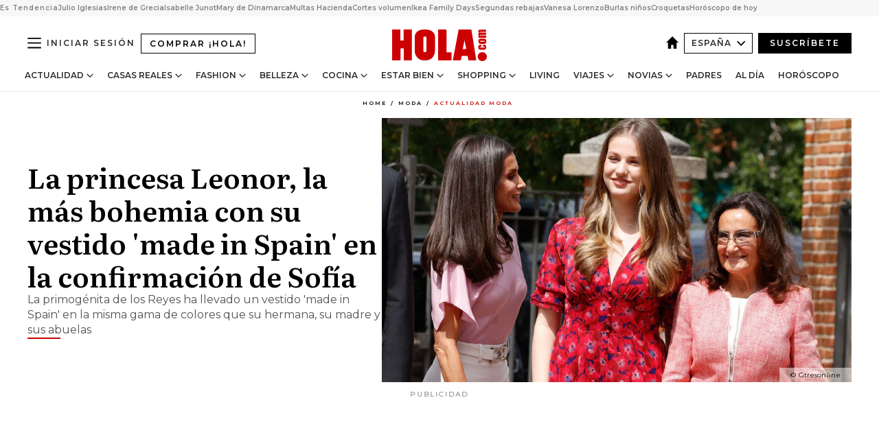

--- FILE ---
content_type: text/html; charset=utf-8
request_url: https://www.hola.com/moda/actualidad/20230525232591/princesa-leonor-look-confirmacion-sofia-vestido-rojo-estampado/
body_size: 37716
content:
<!DOCTYPE html><html lang="es"><head><meta charSet="utf-8" data-next-head=""/><meta name="viewport" content="width=device-width" data-next-head=""/><meta property="mrf:tags" content="ed:4" data-next-head=""/><meta property="mrf:tags" content="otherEdition:" data-next-head=""/><meta property="mrf:tags" content="documentType:story" data-next-head=""/><meta property="mrf:tags" content="publication:HOLA" data-next-head=""/><meta property="mrf:tags" content="articleLength:438" data-next-head=""/><meta property="mrf:tags" content="hasEmbedded:false" data-next-head=""/><meta property="mrf:tags" content="hasRelatedContent:false" data-next-head=""/><meta property="mrf:tags" content="hasRelatedGallery:false" data-next-head=""/><meta property="mrf:tags" content="contentAccess:free" data-next-head=""/><meta property="mrf:tags" content="articleID:565417" data-next-head=""/><meta property="mrf:tags" content="isPremium:false" data-next-head=""/><meta property="mrf:tags" content="internalLinks:9" data-next-head=""/><meta property="mrf:tags" content="externalLinks:0" data-next-head=""/><meta property="mrf:tags" content="numberImages:4" data-next-head=""/><meta property="mrf:tags" content="numberParagraphs:6" data-next-head=""/><meta property="mrf:tags" content="hasPodcast:false" data-next-head=""/><meta property="mrf:tags" content="articleType:article" data-next-head=""/><meta property="mrf:tags" content="contentPurpose:news" data-next-head=""/><meta property="mrf:tags" content="commercialPurpose:" data-next-head=""/><meta property="mrf:tags" content="numberAds:7" data-next-head=""/><meta property="mrf:tags" content="holaPlusOrigin:" data-next-head=""/><meta property="mrf:tags" content="hasVideo:true" data-next-head=""/><meta property="mrf:sections" content="moda" data-next-head=""/><meta property="mrf:tags" content="sub-section:actualidad" data-next-head=""/><title data-next-head="">El look de la princesa Leonor en la confirmación de Sofía: un vestido bohemio made in Spain</title><link rel="canonical" href="https://www.hola.com/moda/actualidad/20230525232591/princesa-leonor-look-confirmacion-sofia-vestido-rojo-estampado/" data-next-head=""/><link rel="alternate" type="application/rss+xml" title="HOLA! RSS PRIMARY-MODA feed" href="https://www.hola.com/feeds/rss/es/primary-moda/any/50.xml" data-next-head=""/><link rel="alternate" href="https://www.hola.com/moda/actualidad/20230525565417/princesa-leonor-look-confirmacion-sofia-vestido-rojo-estampado/" hreflang="es" data-next-head=""/><meta name="title" content="El look de la princesa Leonor en la confirmación de Sofía: un vestido bohemio made in Spain" data-next-head=""/><meta name="description" content="La primogénita de los Reyes ha llevado un vestido &#x27;made in Spain&#x27; en la misma gama de colores que su hermana, su madre y sus abuelas" data-next-head=""/><meta name="robots" content="max-image-preview:large, max-snippet:-1, max-video-preview:-1" data-next-head=""/><meta name="plantilla" content="Plantilla de noticias (plantilla-noticias.html)" data-next-head=""/><meta property="og:url" content="https://www.hola.com/moda/actualidad/20230525232591/princesa-leonor-look-confirmacion-sofia-vestido-rojo-estampado/" data-next-head=""/><meta property="og:title" content="La princesa Leonor, la más bohemia con su vestido &#x27;made in Spain&#x27; en la confirmación de Sofía" data-next-head=""/><meta property="og:description" content="La primogénita de los Reyes ha llevado un vestido &#x27;made in Spain&#x27; en la misma gama de colores que su hermana, su madre y sus abuelas" data-next-head=""/><meta property="og:article:author" content="https://www.hola.com/autor/amaia-leon/" data-next-head=""/><meta property="og:image" content="https://www.hola.com/horizon/landscape/52e58029992e-leonor-look-confirmacion-t.jpg?im=Resize=(1200)" data-next-head=""/><meta property="og:image:height" content="675" data-next-head=""/><meta property="og:image:width" content="1200" data-next-head=""/><meta property="og:type" content="article" data-next-head=""/><meta property="lang" content="es" data-next-head=""/><meta property="article:modified_time" content="2023-05-25T15:02:13.000Z" data-next-head=""/><meta property="article:published_time" content="2023-05-25T12:39:29.000Z" data-next-head=""/><meta property="article:section" content="Actualidad Moda" data-next-head=""/><meta property="article:tag" content="Looks Realeza,Princesa Leonor,Actualidad Moda" data-next-head=""/><meta property="article:publisher" content="https://www.facebook.com/revistahola" data-next-head=""/><meta property="fb:app_id" content="145634995501895" data-next-head=""/><meta property="fb:pages" content="52459726262" data-next-head=""/><meta name="dc.title" content="El look de la princesa Leonor en la confirmación de Sofía: un vestido bohemio made in Spain" data-next-head=""/><meta name="dc.date" content="2023-05-25T12:39:29.000Z" data-next-head=""/><meta name="dc.author" content="Amaia León" data-next-head=""/><meta name="twitter:card" content="summary_large_image" data-next-head=""/><meta name="twitter:site" content="@hola" data-next-head=""/><meta name="twitter:title" content="La princesa Leonor, la más bohemia con su vestido &#x27;made in Spain&#x27; en la confirmación de Sofía" data-next-head=""/><meta name="twitter:image" content="https://www.hola.com/horizon/landscape/52e58029992e-leonor-look-confirmacion-t.jpg?im=Resize=(1200)" data-next-head=""/><meta name="twitter:description" content="La primogénita de los Reyes ha llevado un vestido &#x27;made in Spain&#x27; en la misma gama de colores que su hermana, su madre y sus abuelas" data-next-head=""/><meta name="twitter:creator" content="@hola" data-next-head=""/><meta name="twitter:url" content="https://www.hola.com/moda/actualidad/20230525232591/princesa-leonor-look-confirmacion-sofia-vestido-rojo-estampado/" data-next-head=""/><meta property="og:site_name" content="¡HOLA!" data-next-head=""/><meta property="fb:admins" content="52459726262" data-next-head=""/><meta property="og:updated_time" content="2023-05-25T15:02:13.000Z" data-next-head=""/><script type="application/ld+json" data-next-head="">[{"@context":"https://schema.org","@type":"NewsArticle","mainEntityOfPage":{"@type":"WebPage","@id":"https://www.hola.com/moda/actualidad/20230525232591/princesa-leonor-look-confirmacion-sofia-vestido-rojo-estampado/","isAccessibleForFree":true},"headline":"La princesa Leonor, la más bohemia con su vestido 'made in Spain' en la confirmación de Sofía","datePublished":"2023-05-25T12:39:29.000Z","dateModified":"2023-05-25T15:02:13.000Z","copyrightYear":"2023","url":"https://www.hola.com/moda/actualidad/20230525232591/princesa-leonor-look-confirmacion-sofia-vestido-rojo-estampado/","author":[{"@type":"Person","name":"Amaia León","url":"https://www.hola.com/autor/amaia-leon/"}],"articleSection":"Actualidad Moda","inLanguage":"es","license":"https://www.hola.com/aviso-legal/","description":"La primogénita de los Reyes ha llevado un vestido 'made in Spain' en la misma gama de colores que su hermana, su madre y sus abuelas","keywords":["Looks Realeza","Princesa Leonor","Actualidad Moda"],"publisher":{"@type":"NewsMediaOrganization","name":"HOLA","@legalName":"Hola S.L","url":"https://www.hola.com/","logo":{"@type":"ImageObject","url":"https://www.hola.com/holacom.png","width":196,"height":60}},"image":[{"@type":"ImageObject","url":"https://www.hola.com/horizon/landscape/52e58029992e-leonor-look-confirmacion-t.jpg","width":1920,"height":1080},{"@type":"ImageObject","url":"https://www.hola.com/horizon/square/52e58029992e-leonor-look-confirmacion-t.jpg","width":1080,"height":1080}],"video":[{"@context":"https://schema.org","@type":"VideoObject","name":"La infanta Sofía recibe la confirmación arropada por sus padres, su hermana y tres de sus abuelos","description":"La infanta Sofía recibe la confirmación arropada por sus padres, su hermana y tres de sus abuelos","uploadDate":"2023-05-25T11:37:10.000Z","duration":"PT92S","contentUrl":"https://cdn.jwplayer.com/videos/zrTSxByn-WL7eguKU.mp4","thumbnailURL":["https://cdn.jwplayer.com/v2/media/zrTSxByn/poster.jpg?width=720"],"embedUrl":"https://cdn.jwplayer.com/previews/zrTSxByn","publisher":{"@type":"Organization","name":"¡HOLA!","logo":{"@type":"ImageObject","url":"https://www.hola.com/holacom.png","width":196,"height":60},"sameAs":["https://www.hola.com"]}}]},{"@context":"https://schema.org","@graph":[{"@type":"WebSite","@id":"https://www.hola.com/#website","url":"https://www.hola.com/","name":"HOLA"}]},{"@context":"https://schema.org","@type":"BreadcrumbList","itemListElement":[{"@type":"ListItem","position":1,"name":"HOLA","item":{"@id":"https://www.hola.com/","@type":"CollectionPage"}},{"@type":"ListItem","position":2,"name":"Moda","item":{"@id":"https://www.hola.com/moda/","@type":"CollectionPage"}},{"@type":"ListItem","position":3,"name":"Actualidad Moda","item":{"@id":"https://www.hola.com/moda/actualidad/","@type":"CollectionPage"}}]},{"@context":"https://schema.org","@type":"SiteNavigationElement","hasPart":[{"@type":"CreativeWork","name":"Actualidad","url":"https://www.hola.com/actualidad/"},{"@type":"CreativeWork","name":"Casas Reales","url":"https://www.hola.com/realeza/"},{"@type":"CreativeWork","name":"Moda","url":"https://www.hola.com/moda/"},{"@type":"CreativeWork","name":"Belleza","url":"https://www.hola.com/belleza/"},{"@type":"CreativeWork","name":"Cocina","url":"https://www.hola.com/cocina/"},{"@type":"CreativeWork","name":"Estar Bien","url":"https://www.hola.com/estar-bien/"},{"@type":"CreativeWork","name":"Shopping","url":"https://www.hola.com/seleccion/"},{"@type":"CreativeWork","name":"Living","url":"https://www.hola.com/decoracion/"},{"@type":"CreativeWork","name":"Viajes","url":"https://www.hola.com/viajes/"},{"@type":"CreativeWork","name":"Novias","url":"https://www.hola.com/novias/"},{"@type":"CreativeWork","name":"Padres","url":"https://www.hola.com/padres/"},{"@type":"CreativeWork","name":"Al día","url":"https://www.hola.com/al-dia/"},{"@type":"CreativeWork","name":"Horóscopo","url":"https://www.hola.com/horoscopo/"},{"@type":"CreativeWork","name":"Fashion","url":"https://www.hola.com/fashion/"}]}]</script><link rel="preconnect" href="https://fonts.gstatic.com"/><link rel="preconnect" href="https://securepubads.g.doubleclick.net"/><link rel="preconnect" href="https://api.permutive.com"/><link rel="preconnect" href="https://micro.rubiconproject.com"/><link rel="preconnect" href="https://cdn.jwplayer.com"/><link rel="preconnect" href="https://cdn.privacy-mgmt.com"/><link rel="preconnect" href="https://www.googletagmanager.com"/><link rel="dns-prefetch" href="https://fonts.gstatic.com"/><link rel="dns-prefetch" href="https://securepubads.g.doubleclick.net"/><link rel="dns-prefetch" href="https://api.permutive.com"/><link rel="dns-prefetch" href="https://micro.rubiconproject.com"/><link rel="dns-prefetch" href="https://cdn.jwplayer.com"/><link rel="dns-prefetch" href="https://cdn.privacy-mgmt.com"/><link rel="dns-prefetch" href="https://www.googletagmanager.com"/><link rel="dns-prefetch" href="https://ssl.p.jwpcdn.com"/><link rel="dns-prefetch" href="https://www.google-analytics.com"/><script fetchpriority="high" type="text/javascript" src="https://securepubads.g.doubleclick.net/tag/js/gpt.js" async=""></script><link rel="apple-touch-icon" type="image/png" sizes="57x57" href="/apple-touch-icon-57x57.png"/><link rel="apple-touch-icon" type="image/png" sizes="60x60" href="/apple-touch-icon-60x60.png"/><link rel="apple-touch-icon" type="image/png" sizes="72x72" href="/apple-touch-icon-72x72.png"/><link rel="apple-touch-icon" type="image/png" sizes="76x76" href="/apple-touch-icon-76x76.png"/><link rel="apple-touch-icon" type="image/png" sizes="114x114" href="/apple-touch-icon-114x114.png"/><link rel="apple-touch-icon" type="image/png" sizes="120x120" href="/apple-touch-icon-120x120.png"/><link rel="apple-touch-icon" type="image/png" sizes="144x144" href="/apple-touch-icon-144x144.png"/><link rel="apple-touch-icon" type="image/png" sizes="152x152" href="/apple-touch-icon-152x152.png"/><link rel="apple-touch-icon" type="image/png" sizes="180x180" href="/apple-touch-icon-180x180.png"/><link rel="icon" type="image/png" sizes="192x192" href="/favicon-192x192.png"/><link rel="shortcut icon" type="image/png" sizes="32x32" href="/favicon-32x32.png"/><link rel="icon" type="image/png" sizes="16x16" href="/favicon-16x16.png"/><link rel="icon" type="image/x-icon" href="/favicon.ico"/><link rel="shortcut icon" href="/favicon.ico"/><link rel="manifest" href="/manifest.webmanifest" crossorigin="use-credentials"/><link rel="mask-icon" href="/icons/safari-pinned-tab.svg" color="#cc0000"/><meta name="msapplication-TileColor" content="#cc0000"/><meta name="theme-color" content="#ffffff"/><meta name="version" content="v4.65.1"/><script id="datalayer-script" data-nscript="beforeInteractive">(function() {
						const page = {"documentType":"story","geoBucket":"geo_us_es","errorStatus":"","publication":"HOLA","subsection":"moda/actualidad","section":"moda","cleanURL":"https://www.hola.com/moda/actualidad/20230525232591/princesa-leonor-look-confirmacion-sofia-vestido-rojo-estampado/","canonicalURL":"https://www.hola.com/moda/actualidad/20230525232591/princesa-leonor-look-confirmacion-sofia-vestido-rojo-estampado/","ed":"4","otherEdition":[],"dataSource":"web"};
						const article = {"datePublication":"20230525","author":["Amaia León"],"tags":["looks-realeza","princesa-leonor"],"keywords":["Princesa Leonor","looks realeza","Moda primavera verano"],"videoTitle":"El look de la princesa Leonor en la confirmación de Sofía: un vestido bohemio made in Spain-zrTSxByn","dateModified":"20230525","videoID":"zrTSxByn","videoPlayer":"jwPlayer","videoType":"","videoStyle":"","descriptionURL":"La primogénita de los Reyes ha llevado un vestido 'made in Spain' en la misma gama de colores que su hermana, su madre y sus abuelas","contentClassification":"","clientName":"","articleLength":438,"articleTitle":"El look de la princesa Leonor en la confirmación de Sofía: un vestido bohemio made in Spain","articleHeadline":"La princesa Leonor, la más bohemia con su vestido 'made in Spain' en la confirmación de Sofía","articleSubtitle":"La primogénita de los Reyes ha llevado un vestido 'made in Spain' en la misma gama de colores que su hermana, su madre y sus abuelas","articleID":565417,"externalLinks":0,"numberImages":4,"numberParagraphs":6,"hasVideo":true,"hasEmbedded":false,"internalLinks":9,"hasPodcast":false,"contentPurpose":"news","articleType":"article","isAffiliate":false,"isBranded":false,"isTenancy":false,"isPremium":false,"isOneColumn":false,"contentAccess":"free","holaPlusOrigin":"","hasRelatedContent":false,"hasRelatedGallery":false,"commercialPurpose":[],"campaign":[],"sourceClonedArticle":"","numberAds":7,"primaryImageStyle":"rightAligned169","contentCreation":[],"recirculationBlockType":["link-list","related-news","outbrain","latest-news","article-body-branded"],"recirculationBlockNumber":5};
						window.dataLayer = window.dataLayer || [];
						if (page) window.dataLayer.push(page);
						if (article) window.dataLayer.push(article);
					})();</script><script id="prebid-create" data-nscript="beforeInteractive">
			window.pbjs = window.pbjs || {};
			window.pbjs.que = window.pbjs.que || [];
		</script><script id="gpt-create" data-nscript="beforeInteractive">
			window.dataLayer = window.dataLayer || [];
			window.googletag = window.googletag || {cmd: []};
			window.adConfig = window.adConfig || {};
			window.adConfig.ads = window.adConfig.ads || [];
			window.adConfig.sraIds = window.adConfig.sraIds || [];
			window.adConfig.sraScrollIds = window.adConfig.sraScrollIds || [];
			window.mappings = window.mappings || {};
			window.pageLevelTargeting = window.pageLevelTargeting || false;
		</script><script id="marfil-create" data-nscript="beforeInteractive">(function(){console.log('TEST CARGANDO SCRIPT GENERAL EN DOC');"use strict";function e(e){var t=!(arguments.length>1&&void 0!==arguments[1])||arguments[1],c=document.createElement("script");c.src=e,t?c.type="module":(c.async=!0,c.type="text/javascript",c.setAttribute("nomodule",""));var n=document.getElementsByTagName("script")[0];n.parentNode.insertBefore(c,n)}!function(t,c){!function(t,c,n){var a,o,r;n.accountId=c,null!==(a=t.marfeel)&&void 0!==a||(t.marfeel={}),null!==(o=(r=t.marfeel).cmd)&&void 0!==o||(r.cmd=[]),t.marfeel.config=n;var i="https://sdk.mrf.io/statics";e("".concat(i,"/marfeel-sdk.js?id=").concat(c),!0),e("".concat(i,"/marfeel-sdk.es5.js?id=").concat(c),!1)}(t,c,arguments.length>2&&void 0!==arguments[2]?arguments[2]:{})}(window,7386,{} /* Config */)})();
		</script><link rel="preload" href="/_next/static/css/bfd6cd71510a1c1b.css" as="style"/><link rel="stylesheet" href="/_next/static/css/bfd6cd71510a1c1b.css" data-n-g=""/><link rel="preload" href="/_next/static/css/7829afaba236848f.css" as="style"/><link rel="stylesheet" href="/_next/static/css/7829afaba236848f.css" data-n-p=""/><link rel="preload" href="/_next/static/css/afe6d837ce3c2cbc.css" as="style"/><link rel="stylesheet" href="/_next/static/css/afe6d837ce3c2cbc.css" data-n-p=""/><noscript data-n-css=""></noscript><script defer="" nomodule="" src="/_next/static/chunks/polyfills-42372ed130431b0a.js"></script><script src="//applets.ebxcdn.com/ebx.js" async="" id="ebx" defer="" data-nscript="beforeInteractive"></script><script defer="" src="/_next/static/chunks/6753.f6e000e864a08c7f.js"></script><script defer="" src="/_next/static/chunks/5307.60d8733009aa532b.js"></script><script defer="" src="/_next/static/chunks/3345.335516c2a005971b.js"></script><script defer="" src="/_next/static/chunks/8325.7c1b344283122f56.js"></script><script defer="" src="/_next/static/chunks/1052.d9c0a6984f5d98de.js"></script><script defer="" src="/_next/static/chunks/36.8678ed23b899c02e.js"></script><script defer="" src="/_next/static/chunks/6876.b149e8baa2b41b0a.js"></script><script defer="" src="/_next/static/chunks/819.9bd4b9b211a0911f.js"></script><script defer="" src="/_next/static/chunks/7194.d171233e211c0611.js"></script><script defer="" src="/_next/static/chunks/6237.867dabcc1a667d4e.js"></script><script defer="" src="/_next/static/chunks/7116.9e1e8b11b5631d92.js"></script><script defer="" src="/_next/static/chunks/8857.403a14723e3b6d74.js"></script><script defer="" src="/_next/static/chunks/6510.b27b37e3889fe4ef.js"></script><script defer="" src="/_next/static/chunks/408.e4e5e2aa06c6a89a.js"></script><script defer="" src="/_next/static/chunks/6630.62658e7af834bed7.js"></script><script defer="" src="/_next/static/chunks/633.77ff3e3d80179a4c.js"></script><script src="/_next/static/chunks/webpack-ab8fef51b63e18ac.js" defer=""></script><script src="/_next/static/chunks/framework-87f4787c369d4fa9.js" defer=""></script><script src="/_next/static/chunks/main-ff4f9e304ce34cd7.js" defer=""></script><script src="/_next/static/chunks/pages/_app-121bb79d93895e40.js" defer=""></script><script src="/_next/static/chunks/1609-4252f898d0831c6c.js" defer=""></script><script src="/_next/static/chunks/8435-fca3790ce7581c2f.js" defer=""></script><script src="/_next/static/chunks/3417-a24db766b908450e.js" defer=""></script><script src="/_next/static/chunks/pages/article/%5B...path%5D-1a70cafd1ec67612.js" defer=""></script><script src="/_next/static/UghPm-xHDjFmrNWkKvneS/_buildManifest.js" defer=""></script><script src="/_next/static/UghPm-xHDjFmrNWkKvneS/_ssgManifest.js" defer=""></script></head><body><div id="__next"><a class="skLi-8370a0" href="#hm-main">Ir al contenido principal</a><a class="skLi-8370a0" href="#hm-footer">Ir al pie de página</a><div><!-- Comscore Identifier: comscorekw=fashion --></div> <!-- --> <aside class="ho-liLi-842356 ho-liLi-s-14970ef  ho-theme" data-no-swipe="true"><div class="ho-liLiTiWr-2093889"><span class="ho-liLiTi-1356abd">Es Tendencia</span></div><div class="ho-liLiCoWr-23105c6"><ul><li><a class="ho-liLiLi-12407d5 ho-link" href="https://www.hola.com/actualidad/20260116878263/julio-iglesias-comunicado-niega-acusaciones/">Julio Iglesias</a></li><li><a class="ho-liLiLi-12407d5 ho-link" href="https://www.hola.com/realeza/casa_espanola/20260115878128/el-ultimo-adios-a-irene-de-grecia-los-detalles-de-su-despedida-entre-madrid-y-tatoi/">Irene de Grecia</a></li><li><a class="ho-liLiLi-12407d5 ho-link" href="https://www.hola.com/actualidad/20260116878275/isabelle-junot-homenaje-padre-fallecido-hace-una-semana/">Isabelle Junot</a></li><li><a class="ho-liLiLi-12407d5 ho-link" href="https://www.hola.com/moda/20260116878265/mary-de-dinamarca-vestido-terciopelo-flores-look/">Mary de Dinamarca</a></li><li><a class="ho-liLiLi-12407d5 ho-link" href="https://www.hola.com/al-dia/20260116878103/multas-de-hasta-150000-que-movimientos-de-efectivo-vigila-hacienda/">Multas Hacienda</a></li><li><a class="ho-liLiLi-12407d5 ho-link" href="https://www.hola.com/belleza/20260116877873/cortes-pelo-mas-volumen-elegantes/">Cortes volumen</a></li><li><a class="ho-liLiLi-12407d5 ho-link" href="https://www.hola.com/seleccion/20260116877843/ultimos-dias-ikea-family-days-ofertas/">Ikea Family Days</a></li><li><a class="ho-liLiLi-12407d5 ho-link" href="https://www.hola.com/seleccion/20260116878053/cuando-son-las-segundas-rebajas-invierno-2026-zara-el-corte-ingles-y-mucho-mas/">Segundas rebajas</a></li><li><a class="ho-liLiLi-12407d5 ho-link" href="https://www.hola.com/estar-bien/20260116878055/vanesa-lorenzo-49-dieta-desayuno-saludable-nutricionista-salena-sainz/">Vanesa Lorenzo</a></li><li><a class="ho-liLiLi-12407d5 ho-link" href="https://www.hola.com/padres/20260116878131/lucia-serrano-escritora-como-evitar-burlas-ninos/">Burlas niños</a></li><li><a class="ho-liLiLi-12407d5 ho-link" href="https://www.hola.com/cocina/noticias/20260116878052/dia-de-la-croqueta-las-mejores-de-espana/">Croquetas</a></li><li><a class="ho-liLiLi-12407d5 ho-link" href="https://www.hola.com/horoscopo/20260116876113/horoscopo-de-hoy-viernes-16-de-enero/">Horóscopo de hoy</a></li></ul></div></aside><div class="glide-header ho-heWr-13544c1"><header class=" ho-theme ho-header ho-ce-84215c" id="hm-header" data-no-swipe="true"><div class="ho-heMaRoWr-20558d9 hm-container"><div class="ho-heToBa-12016a3"><button type="button" class="ho-heHaTo-215244d ho-theme ho-button ho-bu-i-1138ea0" aria-label="Abrir menú" aria-expanded="false" title="Abrir menú"><svg viewBox="0 0 16 13" xmlns="http://www.w3.org/2000/svg" aria-hidden="true" class="hm-icon"><path d="M16 1.5H0V0h16zM16 7H0V5.5h16zm0 5.5H0V11h16z" fill="currentColor" fill-rule="evenodd"></path></svg></button><a class="ho-heMaLi-1827ab2 ho-link" href="https://suscripciones.hola.com/">Comprar ¡HOLA!</a><div class="ho-heLoCo-194933f"><a aria-label="HOLA.com" class="ho-loLi-8311c6 ho-link" href="https://www.hola.com/"><svg viewBox="0 0 242 81" fill="none" xmlns="http://www.w3.org/2000/svg" aria-hidden="true" class="ho-loIc-826c03 hm-icon"><path d="M230.277 58.186c6.478 0 11.723 5.128 11.723 11.407C242 75.87 236.755 81 230.277 81c-6.479 0-11.723-5.129-11.723-11.407 0-6.279 5.244-11.407 11.723-11.407zM106.522 9.506c2.116 2.697 3.041 7.295 3.041 11.76l-.176 34.267c-.353 8.931-5.509 18.57-13.706 21.576-8.198 3.758-20.979 3.05-28.118-2.299-6.215-4.642-9.432-11.23-9.784-18.747V17.907c.528-5.35 3.393-11.23 8.02-13.75C69.194 2.033 72.896.574 76.819.396c8.55-.883 23.49-1.06 29.704 9.109zm-19.92 9.418c-1.234-1.062-3.041-1.238-4.452-.708-1.41.53-2.291 1.769-2.468 3.228v33.558c.177 1.415 1.234 2.697 2.689 3.05 1.058.355 2.292.178 3.217 0 1.058-.706 2.116-1.237 2.116-3.227V21.621c-.045-1.415-.573-1.946-1.102-2.697zM202.203.044c.529.177 12.605 79.01 12.605 79.409h-19.921l-2.116-11.761h-15.116l-2.292 11.76h-20.449S170.03.222 169.854.044c-.22.177 32.349 0 32.349 0zM189.378 50.36s-4.451-22.638-4.451-22.815c0 0 0-.353-4.628 22.815h9.079zm-50.507 8.356h12.825v20.692h-34.332V.044h21.331c.176 0 .176 58.849.176 58.672zM21.155 28.386h8.373V0H50.33v79.408H29.705V48.37H21.33v31.038H0V.044h21.155v28.341zm206.654 10.522v5.527h-2.336c-.705 0-1.234 0-1.587.177-.352.177-.352.354-.352.707 0 .354.176.53.352.708.177.177.706.177 1.587.177h9.255c.705 0 1.234-.177 1.587-.354.352-.177.529-.354.529-.708a.974.974 0 00-.529-.884c-.353-.177-1.058-.177-1.939-.177h-2.292v-5.35c1.586 0 2.688 0 3.57.177.705.177 1.586.354 2.291 1.061.882.531 1.411 1.238 1.763 2.123.353.884.529 1.945.529 3.404 0 1.592-.352 3.05-.881 3.935-.529 1.061-1.411 1.592-2.468 2.123-1.058.353-2.468.53-4.452.53h-5.509c-1.586 0-2.864-.177-3.746-.53-.881-.354-1.586-1.062-2.292-2.123-.705-1.06-1.057-2.476-1.057-3.935 0-1.592.352-2.874 1.057-3.935.706-1.061 1.411-1.768 2.469-2.122 1.234-.354 2.644-.53 4.451-.53zm-.529-15.519h4.804c1.763 0 3.041 0 3.922.177.882.177 1.587.53 2.292 1.061.705.53 1.234 1.238 1.587 2.122.352.885.528 1.946.528 3.228 0 1.238-.176 2.476-.352 3.405-.353.884-.705 1.591-1.234 2.122-.529.53-1.234.884-2.116 1.061-.881.177-2.115.354-3.746.354h-4.98c-1.763 0-3.217-.177-4.275-.53-1.058-.355-1.763-1.062-2.468-2.123-.529-1.061-.881-2.3-.881-3.935 0-1.238.176-2.476.528-3.405a4.594 4.594 0 011.587-2.122c.705-.53 1.234-.884 1.939-1.061.529-.177 1.587-.354 2.865-.354zm-1.454 5.88c-1.058 0-1.587 0-1.94.178-.176.176-.352.353-.352.707s.176.53.352.707c.177.177.882.177 1.94.177h8.726c.881 0 1.586 0 1.763-.177.352-.177.352-.353.352-.707s-.176-.53-.352-.707c-.177-.177-.882-.177-1.587-.177h-8.902zm-5.333-13.882l1.763.176c-.705-.53-1.234-1.06-1.587-1.591-.352-.708-.529-1.415-.529-2.123 0-1.591.705-2.874 2.116-3.758-.705-.53-1.234-1.061-1.587-1.592-.352-.707-.529-1.238-.529-2.122 0-1.06.177-1.768.705-2.476.529-.707 1.058-1.06 1.763-1.238.705-.177 1.763-.354 3.394-.354h13.883v5.704H227.28c-1.587 0-2.688 0-3.041.177-.353.177-.529.354-.529.707 0 .354.176.708.529.885.353.177 1.41.177 3.041.177h12.605v5.703h-12.252c-1.94 0-3.041 0-3.394.177-.353.177-.529.354-.529.707 0 .177.176.531.353.708.176.177.352.354.705.354h15.293v5.703h-19.392v-5.88h-.176v-.044z" fill="currentColor"></path></svg><span class="sr-only">El look de la princesa Leonor en la confirmación de Sofía: un vestido bohemio made in Spain</span></a></div><div class="ho-heEdSw-2174946 -header ho-theme ho-edSw-1589d3b -no-label" id="edition-switcher"><a aria-label="España" class="ho-link" href="https://www.hola.com/"><svg width="18" height="18" viewBox="0 0 18 18" fill="none" xmlns="http://www.w3.org/2000/svg" aria-hidden="true" class="ho-edSwHoIc-2375ca4 hm-icon"><path d="M9 0L0 9h2.695v9h4.587v-5.386h3.46V18h4.567V9H18L9 0z" fill="currentColor"></path></svg></a><button type="button" class="ho-edSwBu-2225aeb ho-theme ho-button ho-bu-i-1138ea0" aria-label="Abrir Ediciones" aria-expanded="false" aria-controls="edition-switcher-list-España-desktop" title="Abrir Ediciones" on="tap:edition-switcher.toggleClass(class=&#x27;editionOpen&#x27;)">España<svg width="140" height="90" viewBox="0 0 14 9" fill="none" xmlns="http://www.w3.org/2000/svg" aria-hidden="true" class="ho-edSwIc-1982557 hm-icon"><path fill-rule="evenodd" clip-rule="evenodd" d="M7.8 8.43a1 1 0 01-1.415 0L.57 2.615A1 1 0 011.985 1.2l5.107 5.108L12.2 1.2a1 1 0 111.415 1.415L7.8 8.43z" fill="currentColor"></path></svg></button><ul class="ho-edSwLi-2001c71" id="edition-switcher-list-España-desktop" aria-hidden="true"><li><a class="ho-edSwLi-1987a78 ho-link" href="https://www.hola.com/us-es/" tabindex="-1">Americas</a></li><li><a class="ho-edSwLi-1987a78 ho-link" href="https://www.hola.com/us/" tabindex="-1">USA</a></li><li><a class="ho-edSwLi-1987a78 ho-link" href="https://www.hola.com/mexico/" tabindex="-1">México</a></li></ul></div><div class="login-header ho-loCo-146800c"><a aria-label="Iniciar sesión" class="ho-loLi-935396 ho-link" href="" rel="nofollow"><span class="ho-loLiTe-1356d2a">Iniciar sesión</span></a></div><div class="ho-suCl-1819162"><a class="-button ho-link" href="https://suscribete.hola.com/">Suscríbete</a></div></div><div class="ho-heNaCo-18413da"><nav class="ho-heNa-165781b" aria-label="Primary Header Navigation" id="header-navigation-primary"><ul class="ho-naLi-148407d"><li class="ho-naIt-1471b6f"><div class="ho-naWr-1809e3b" id="header-navigation-primary-link-ey9R79cKtQ"><a class="ho-naLa-1552e12 ho-naLi-147079d ho-link" href="https://www.hola.com/actualidad/">Actualidad</a><button type="button" class="ho-naSuBu-2443568 ho-theme ho-button ho-bu-i-1138ea0" aria-label="Abrir Actualidad Submenu" aria-expanded="false" aria-controls="sub-menu-ey9R79cKtQ-primary" on="tap:sub-menu-ey9R79cKtQ-primary.toggleClass(class=&#x27;navigationWrapperOpen&#x27;)"><svg width="140" height="90" viewBox="0 0 14 9" fill="none" xmlns="http://www.w3.org/2000/svg" aria-hidden="true" class="ho-naSuIc-2200d8b hm-icon"><path fill-rule="evenodd" clip-rule="evenodd" d="M7.8 8.43a1 1 0 01-1.415 0L.57 2.615A1 1 0 011.985 1.2l5.107 5.108L12.2 1.2a1 1 0 111.415 1.415L7.8 8.43z" fill="currentColor"></path></svg></button><ul class="ho-naSu-1807e6f" aria-hidden="true" id="sub-menu-ey9R79cKtQ-primary"><li class="ho-naSuIt-2206ba3"><a class="ho-suLi-116577e ho-link" href="https://www.hola.com/tags/television/" tabindex="-1">Televisión</a></li><li class="ho-naSuIt-2206ba3"><a class="ho-suLi-116577e ho-link" href="https://www.hola.com/biografias/" tabindex="-1">Biografías</a></li><li class="ho-naSuIt-2206ba3"><a class="ho-suLi-116577e ho-link" href="https://www.hola.com/tv/" tabindex="-1">¡HOLA! Play</a></li></ul></div></li><li class="ho-naIt-1471b6f"><div class="ho-naWr-1809e3b" id="header-navigation-primary-link-et0qculsiz"><a class="ho-naLa-1552e12 ho-naLi-147079d ho-link" href="https://www.hola.com/realeza/">Casas Reales</a><button type="button" class="ho-naSuBu-2443568 ho-theme ho-button ho-bu-i-1138ea0" aria-label="Abrir Casas Reales Submenu" aria-expanded="false" aria-controls="sub-menu-et0qculsiz-primary" on="tap:sub-menu-et0qculsiz-primary.toggleClass(class=&#x27;navigationWrapperOpen&#x27;)"><svg width="140" height="90" viewBox="0 0 14 9" fill="none" xmlns="http://www.w3.org/2000/svg" aria-hidden="true" class="ho-naSuIc-2200d8b hm-icon"><path fill-rule="evenodd" clip-rule="evenodd" d="M7.8 8.43a1 1 0 01-1.415 0L.57 2.615A1 1 0 011.985 1.2l5.107 5.108L12.2 1.2a1 1 0 111.415 1.415L7.8 8.43z" fill="currentColor"></path></svg></button><ul class="ho-naSu-1807e6f" aria-hidden="true" id="sub-menu-et0qculsiz-primary"><li class="ho-naSuIt-2206ba3"><a class="ho-suLi-116577e ho-link" href="https://www.hola.com/realeza/casa_espanola/" tabindex="-1">España</a></li><li class="ho-naSuIt-2206ba3"><a class="ho-suLi-116577e ho-link" href="https://www.hola.com/realeza/casa_inglesa/" tabindex="-1">Reino Unido</a></li><li class="ho-naSuIt-2206ba3"><a class="ho-suLi-116577e ho-link" href="https://www.hola.com/realeza/casa_holanda/" tabindex="-1">Holanda</a></li><li class="ho-naSuIt-2206ba3"><a class="ho-suLi-116577e ho-link" href="https://www.hola.com/realeza/casa_monaco/" tabindex="-1">Mónaco</a></li><li class="ho-naSuIt-2206ba3"><a class="ho-suLi-116577e ho-link" href="https://www.hola.com/realeza/casa_noruega/" tabindex="-1">Noruega</a></li><li class="ho-naSuIt-2206ba3"><a class="ho-suLi-116577e ho-link" href="https://www.hola.com/realeza/casa_suecia/" tabindex="-1">Suecia</a></li><li class="ho-naSuIt-2206ba3"><a class="ho-suLi-116577e ho-link" href="https://www.hola.com/realeza/casa_danesa/" tabindex="-1">Dinamarca</a></li><li class="ho-naSuIt-2206ba3"><a class="ho-suLi-116577e ho-link" href="https://www.hola.com/realeza/casa_belga/" tabindex="-1">Bélgica</a></li><li class="ho-naSuIt-2206ba3"><a class="ho-suLi-116577e ho-link" href="https://www.hola.com/realeza/casa_luxemburgo/" tabindex="-1">Luxemburgo</a></li><li class="ho-naSuIt-2206ba3"><a class="ho-suLi-116577e ho-link" href="https://www.hola.com/realeza/casa_liechtenstein/" tabindex="-1">Liechtenstein</a></li></ul></div></li><li class="ho-naIt-1471b6f"><div class="ho-naWr-1809e3b" id="header-navigation-primary-link-eHUdQs-AiO"><a class="ho-naLa-1552e12 ho-naLi-147079d ho-link" href="https://www.hola.com/moda/">Fashion</a><button type="button" class="ho-naSuBu-2443568 ho-theme ho-button ho-bu-i-1138ea0" aria-label="Abrir Fashion Submenu" aria-expanded="false" aria-controls="sub-menu-eHUdQs-AiO-primary" on="tap:sub-menu-eHUdQs-AiO-primary.toggleClass(class=&#x27;navigationWrapperOpen&#x27;)"><svg width="140" height="90" viewBox="0 0 14 9" fill="none" xmlns="http://www.w3.org/2000/svg" aria-hidden="true" class="ho-naSuIc-2200d8b hm-icon"><path fill-rule="evenodd" clip-rule="evenodd" d="M7.8 8.43a1 1 0 01-1.415 0L.57 2.615A1 1 0 011.985 1.2l5.107 5.108L12.2 1.2a1 1 0 111.415 1.415L7.8 8.43z" fill="currentColor"></path></svg></button><ul class="ho-naSu-1807e6f" aria-hidden="true" id="sub-menu-eHUdQs-AiO-primary"><li class="ho-naSuIt-2206ba3"><a class="ho-suLi-116577e ho-link" href="https://www.hola.com/moda/actualidad/" tabindex="-1">Noticias</a></li><li class="ho-naSuIt-2206ba3"><a class="ho-suLi-116577e ho-link" href="https://www.hola.com/moda/tendencias/" tabindex="-1">Tendencias</a></li><li class="ho-naSuIt-2206ba3"><a class="ho-suLi-116577e ho-link" href="https://www.hola.com/moda/disenyadores/" tabindex="-1">Diseñadores</a></li></ul></div></li><li class="ho-naIt-1471b6f"><div class="ho-naWr-1809e3b" id="header-navigation-primary-link-e1uuEsoFeC"><a class="ho-naLa-1552e12 ho-naLi-147079d ho-link" href="https://www.hola.com/belleza/">Belleza</a><button type="button" class="ho-naSuBu-2443568 ho-theme ho-button ho-bu-i-1138ea0" aria-label="Abrir Belleza Submenu" aria-expanded="false" aria-controls="sub-menu-e1uuEsoFeC-primary" on="tap:sub-menu-e1uuEsoFeC-primary.toggleClass(class=&#x27;navigationWrapperOpen&#x27;)"><svg width="140" height="90" viewBox="0 0 14 9" fill="none" xmlns="http://www.w3.org/2000/svg" aria-hidden="true" class="ho-naSuIc-2200d8b hm-icon"><path fill-rule="evenodd" clip-rule="evenodd" d="M7.8 8.43a1 1 0 01-1.415 0L.57 2.615A1 1 0 011.985 1.2l5.107 5.108L12.2 1.2a1 1 0 111.415 1.415L7.8 8.43z" fill="currentColor"></path></svg></button><ul class="ho-naSu-1807e6f" aria-hidden="true" id="sub-menu-e1uuEsoFeC-primary"><li class="ho-naSuIt-2206ba3"><a class="ho-suLi-116577e ho-link" href="https://www.hola.com/belleza/tendencias/" tabindex="-1">Tendencias</a></li><li class="ho-naSuIt-2206ba3"><a class="ho-suLi-116577e ho-link" href="https://www.hola.com/belleza/caraycuerpo/" tabindex="-1">Cara y cuerpo</a></li><li class="ho-naSuIt-2206ba3"><a class="ho-suLi-116577e ho-link" href="https://www.hola.com/tags/peinados/" tabindex="-1">Peinados</a></li><li class="ho-naSuIt-2206ba3"><a class="ho-suLi-116577e ho-link" href="https://www.hola.com/tags/perder-peso/" tabindex="-1">Perder peso</a></li><li class="ho-naSuIt-2206ba3"><a class="ho-suLi-116577e ho-link" href="https://www.hola.com/tags/en-forma/" tabindex="-1">En forma</a></li><li class="ho-naSuIt-2206ba3"><a class="ho-suLi-116577e ho-link" href="https://www.hola.com/hubs/hola-beauty-addict/" tabindex="-1">¡HOLA! Beauty Addict</a></li></ul></div></li><li class="ho-naIt-1471b6f"><div class="ho-naWr-1809e3b" id="header-navigation-primary-link-ebyep_jFba"><a class="ho-naLa-1552e12 ho-naLi-147079d ho-link" href="https://www.hola.com/cocina/">Cocina</a><button type="button" class="ho-naSuBu-2443568 ho-theme ho-button ho-bu-i-1138ea0" aria-label="Abrir Cocina Submenu" aria-expanded="false" aria-controls="sub-menu-ebyep_jFba-primary" on="tap:sub-menu-ebyep_jFba-primary.toggleClass(class=&#x27;navigationWrapperOpen&#x27;)"><svg width="140" height="90" viewBox="0 0 14 9" fill="none" xmlns="http://www.w3.org/2000/svg" aria-hidden="true" class="ho-naSuIc-2200d8b hm-icon"><path fill-rule="evenodd" clip-rule="evenodd" d="M7.8 8.43a1 1 0 01-1.415 0L.57 2.615A1 1 0 011.985 1.2l5.107 5.108L12.2 1.2a1 1 0 111.415 1.415L7.8 8.43z" fill="currentColor"></path></svg></button><ul class="ho-naSu-1807e6f" aria-hidden="true" id="sub-menu-ebyep_jFba-primary"><li class="ho-naSuIt-2206ba3"><a class="ho-suLi-116577e ho-link" href="https://www.hola.com/cocina/recetas/" tabindex="-1">Recetas</a></li><li class="ho-naSuIt-2206ba3"><a class="ho-suLi-116577e ho-link" href="https://www.hola.com/cocina/noticias/" tabindex="-1">Noticias</a></li><li class="ho-naSuIt-2206ba3"><a class="ho-suLi-116577e ho-link" href="https://www.hola.com/cocina/tecnicas-de-cocina/" tabindex="-1">Técnicas de cocina</a></li></ul></div></li><li class="ho-naIt-1471b6f"><div class="ho-naWr-1809e3b" id="header-navigation-primary-link-emEY-iK6K5"><a class="ho-naLa-1552e12 ho-naLi-147079d ho-link" href="https://www.hola.com/estar-bien/">Estar bien</a><button type="button" class="ho-naSuBu-2443568 ho-theme ho-button ho-bu-i-1138ea0" aria-label="Abrir Estar bien Submenu" aria-expanded="false" aria-controls="sub-menu-emEY-iK6K5-primary" on="tap:sub-menu-emEY-iK6K5-primary.toggleClass(class=&#x27;navigationWrapperOpen&#x27;)"><svg width="140" height="90" viewBox="0 0 14 9" fill="none" xmlns="http://www.w3.org/2000/svg" aria-hidden="true" class="ho-naSuIc-2200d8b hm-icon"><path fill-rule="evenodd" clip-rule="evenodd" d="M7.8 8.43a1 1 0 01-1.415 0L.57 2.615A1 1 0 011.985 1.2l5.107 5.108L12.2 1.2a1 1 0 111.415 1.415L7.8 8.43z" fill="currentColor"></path></svg></button><ul class="ho-naSu-1807e6f" aria-hidden="true" id="sub-menu-emEY-iK6K5-primary"><li class="ho-naSuIt-2206ba3"><a class="ho-suLi-116577e ho-link" href="https://www.hola.com/tags/dieta-saludable/" tabindex="-1">Dieta saludable</a></li><li class="ho-naSuIt-2206ba3"><a class="ho-suLi-116577e ho-link" href="https://www.hola.com/tags/bienestar/" tabindex="-1">Bienestar</a></li><li class="ho-naSuIt-2206ba3"><a class="ho-suLi-116577e ho-link" href="https://www.hola.com/tags/medio-ambiente/" tabindex="-1">Medio ambiente</a></li><li class="ho-naSuIt-2206ba3"><a class="ho-suLi-116577e ho-link" href="https://www.hola.com/tags/psicologia/" tabindex="-1">Psicología</a></li><li class="ho-naSuIt-2206ba3"><a class="ho-suLi-116577e ho-link" href="https://www.hola.com/tags/coaching/" tabindex="-1">Coaching</a></li><li class="ho-naSuIt-2206ba3"><a class="ho-suLi-116577e ho-link" href="https://www.hola.com/tags/vida-sana/" tabindex="-1">Vida sana</a></li><li class="ho-naSuIt-2206ba3"><a class="ho-suLi-116577e ho-link" href="https://www.hola.com/tags/enfermedades/" tabindex="-1">Enfermedades</a></li><li class="ho-naSuIt-2206ba3"><a class="ho-suLi-116577e ho-link" href="https://www.hola.com/tags/mascotas/ " tabindex="-1">Mascotas</a></li></ul></div></li><li class="ho-naIt-1471b6f"><div class="ho-naWr-1809e3b" id="header-navigation-primary-link-e5hKUnglTa"><a class="ho-naLa-1552e12 ho-naLi-147079d ho-link" href="https://www.hola.com/seleccion/">Shopping</a><button type="button" class="ho-naSuBu-2443568 ho-theme ho-button ho-bu-i-1138ea0" aria-label="Abrir Shopping Submenu" aria-expanded="false" aria-controls="sub-menu-e5hKUnglTa-primary" on="tap:sub-menu-e5hKUnglTa-primary.toggleClass(class=&#x27;navigationWrapperOpen&#x27;)"><svg width="140" height="90" viewBox="0 0 14 9" fill="none" xmlns="http://www.w3.org/2000/svg" aria-hidden="true" class="ho-naSuIc-2200d8b hm-icon"><path fill-rule="evenodd" clip-rule="evenodd" d="M7.8 8.43a1 1 0 01-1.415 0L.57 2.615A1 1 0 011.985 1.2l5.107 5.108L12.2 1.2a1 1 0 111.415 1.415L7.8 8.43z" fill="currentColor"></path></svg></button><ul class="ho-naSu-1807e6f" aria-hidden="true" id="sub-menu-e5hKUnglTa-primary"><li class="ho-naSuIt-2206ba3"><a class="ho-suLi-116577e ho-link" href="https://www.hola.com/seleccion/belleza/" tabindex="-1">Belleza</a></li><li class="ho-naSuIt-2206ba3"><a class="ho-suLi-116577e ho-link" href="https://www.hola.com/seleccion/moda/" tabindex="-1">Moda</a></li><li class="ho-naSuIt-2206ba3"><a class="ho-suLi-116577e ho-link" href="https://www.hola.com/seleccion/casa/" tabindex="-1">Casa</a></li><li class="ho-naSuIt-2206ba3"><a class="ho-suLi-116577e ho-link" href="https://www.hola.com/seleccion/bienestar/" tabindex="-1">Bienestar</a></li><li class="ho-naSuIt-2206ba3"><a class="ho-suLi-116577e ho-link" href="https://www.hola.com/seleccion/tecnologia/" tabindex="-1">Tecnología</a></li><li class="ho-naSuIt-2206ba3"><a class="ho-suLi-116577e ho-link" href="https://www.hola.com/seleccion/libros/" tabindex="-1">Libros</a></li><li class="ho-naSuIt-2206ba3"><a class="ho-suLi-116577e ho-link" href="https://www.hola.com/seleccion/deporte/" tabindex="-1">Deporte</a></li><li class="ho-naSuIt-2206ba3"><a class="ho-suLi-116577e ho-link" href="https://www.hola.com/seleccion/ninos/" tabindex="-1">Niños</a></li><li class="ho-naSuIt-2206ba3"><a class="ho-suLi-116577e ho-link" href="https://www.hola.com/seleccion/mascotas/" tabindex="-1">Mascotas</a></li><li class="ho-naSuIt-2206ba3"><a class="ho-suLi-116577e ho-link" href="https://www.hola.com/seleccion/regalos/" tabindex="-1">Regalos</a></li><li class="ho-naSuIt-2206ba3"><a class="ho-suLi-116577e ho-link" href="https://www.hola.com/seleccion/ocio/" tabindex="-1">Ocio</a></li></ul></div></li><li class="ho-naIt-1471b6f"><a class="ho-naLi-147079d ho-link" href="https://www.hola.com/decoracion/">Living</a></li><li class="ho-naIt-1471b6f"><div class="ho-naWr-1809e3b" id="header-navigation-primary-link-epgoloeb3s"><a class="ho-naLa-1552e12 ho-naLi-147079d ho-link" href="https://www.hola.com/viajes/">Viajes</a><button type="button" class="ho-naSuBu-2443568 ho-theme ho-button ho-bu-i-1138ea0" aria-label="Abrir Viajes Submenu" aria-expanded="false" aria-controls="sub-menu-epgoloeb3s-primary" on="tap:sub-menu-epgoloeb3s-primary.toggleClass(class=&#x27;navigationWrapperOpen&#x27;)"><svg width="140" height="90" viewBox="0 0 14 9" fill="none" xmlns="http://www.w3.org/2000/svg" aria-hidden="true" class="ho-naSuIc-2200d8b hm-icon"><path fill-rule="evenodd" clip-rule="evenodd" d="M7.8 8.43a1 1 0 01-1.415 0L.57 2.615A1 1 0 011.985 1.2l5.107 5.108L12.2 1.2a1 1 0 111.415 1.415L7.8 8.43z" fill="currentColor"></path></svg></button><ul class="ho-naSu-1807e6f" aria-hidden="true" id="sub-menu-epgoloeb3s-primary"><li class="ho-naSuIt-2206ba3"><a class="ho-suLi-116577e ho-link" href="https://www.hola.com/tags/internacionales/" tabindex="-1">Internacionales</a></li><li class="ho-naSuIt-2206ba3"><a class="ho-suLi-116577e ho-link" href="https://www.hola.com/tags/espana/" tabindex="-1">España</a></li><li class="ho-naSuIt-2206ba3"><a class="ho-suLi-116577e ho-link" href="https://www.hola.com/guias/madrid/" tabindex="-1">Inspiración ¡H! Madrid</a></li><li class="ho-naSuIt-2206ba3"><a class="ho-suLi-116577e ho-link" href="https://www.holamadrid.com/" rel="nofollow" tabindex="-1">Tu ¡H! Madrid</a></li></ul></div></li><li class="ho-naIt-1471b6f"><div class="ho-naWr-1809e3b" id="header-navigation-primary-link-eqfsJ1HdVN"><a class="ho-naLa-1552e12 ho-naLi-147079d ho-link" href="https://www.hola.com/novias/">Novias</a><button type="button" class="ho-naSuBu-2443568 ho-theme ho-button ho-bu-i-1138ea0" aria-label="Abrir Novias Submenu" aria-expanded="false" aria-controls="sub-menu-eqfsJ1HdVN-primary" on="tap:sub-menu-eqfsJ1HdVN-primary.toggleClass(class=&#x27;navigationWrapperOpen&#x27;)"><svg width="140" height="90" viewBox="0 0 14 9" fill="none" xmlns="http://www.w3.org/2000/svg" aria-hidden="true" class="ho-naSuIc-2200d8b hm-icon"><path fill-rule="evenodd" clip-rule="evenodd" d="M7.8 8.43a1 1 0 01-1.415 0L.57 2.615A1 1 0 011.985 1.2l5.107 5.108L12.2 1.2a1 1 0 111.415 1.415L7.8 8.43z" fill="currentColor"></path></svg></button><ul class="ho-naSu-1807e6f" aria-hidden="true" id="sub-menu-eqfsJ1HdVN-primary"><li class="ho-naSuIt-2206ba3"><a class="ho-suLi-116577e ho-link" href="https://www.hola.com/tags/tendencias-novias/" tabindex="-1">Tendencias</a></li><li class="ho-naSuIt-2206ba3"><a class="ho-suLi-116577e ho-link" href="https://www.hola.com/novias/" tabindex="-1">Invitadas</a></li><li class="ho-naSuIt-2206ba3"><a class="ho-suLi-116577e ho-link" href="https://www.hola.com/tags/organizacion-de-bodas/" tabindex="-1">Organización</a></li><li class="ho-naSuIt-2206ba3"><a class="ho-suLi-116577e ho-link" href="https://www.tubodahola.com/" rel="nofollow" tabindex="-1">Tu Boda ¡HOLA!</a></li></ul></div></li><li class="ho-naIt-1471b6f"><a class="ho-naLi-147079d ho-link" href="https://www.hola.com/padres/">Padres</a></li><li class="ho-naIt-1471b6f"><a class="ho-naLi-147079d ho-link" href="https://www.hola.com/al-dia/">Al Día</a></li><li class="ho-naIt-1471b6f"><a class="ho-naLi-147079d ho-link" href="https://www.hola.com/horoscopo/">Horóscopo</a></li></ul></nav></div></div><nav class="ho-heMeMo-1622f64" aria-label="Primary Header Navigation" id="header-navigation-primary"><ul class="ho-naLi-148407d"><li class="ho-naIt-1471b6f"><a class="ho-naLi-147079d ho-link" href="https://www.hola.com/actualidad/">Actualidad</a></li><li class="ho-naIt-1471b6f"><a class="ho-naLi-147079d ho-link" href="https://www.hola.com/realeza/">Casas Reales</a></li><li class="ho-naIt-1471b6f"><a class="ho-naLi-147079d ho-link" href="https://www.hola.com/moda/">Fashion</a></li><li class="ho-naIt-1471b6f"><a class="ho-naLi-147079d ho-link" href="https://www.hola.com/belleza/">Belleza</a></li><li class="ho-naIt-1471b6f"><a class="ho-naLi-147079d ho-link" href="https://www.hola.com/cocina/">Cocina</a></li><li class="ho-naIt-1471b6f"><a class="ho-naLi-147079d ho-link" href="https://www.hola.com/estar-bien/">Estar bien</a></li><li class="ho-naIt-1471b6f"><a class="ho-naLi-147079d ho-link" href="https://www.hola.com/seleccion/">Shopping</a></li><li class="ho-naIt-1471b6f"><a class="ho-naLi-147079d ho-link" href="https://www.hola.com/decoracion/">Living</a></li><li class="ho-naIt-1471b6f"><a class="ho-naLi-147079d ho-link" href="https://www.hola.com/viajes/">Viajes</a></li><li class="ho-naIt-1471b6f"><a class="ho-naLi-147079d ho-link" href="https://www.hola.com/novias/">Novias</a></li><li class="ho-naIt-1471b6f"><a class="ho-naLi-147079d ho-link" href="https://www.hola.com/padres/">Padres</a></li><li class="ho-naIt-1471b6f"><a class="ho-naLi-147079d ho-link" href="https://www.hola.com/al-dia/">Al Día</a></li><li class="ho-naIt-1471b6f"><a class="ho-naLi-147079d ho-link" href="https://www.hola.com/horoscopo/">Horóscopo</a></li></ul></nav></header><span id="hm-main"></span></div> <!-- --> <!-- --> <!-- --> <div class="-variation-skin -style-2 hola-style" data-sticky-megabanner="false" data-ad-title="PUBLICIDAD"><div class="desktop adCo-11280b3"><div id="div-skin_0" data-refresh-count="0"></div></div></div><div class="all" id="div-outofpage1X1_0" data-position="outofpage" data-refresh-count="0" data-ad-title="PUBLICIDAD"></div> 
<div class="gc-col-12 gc-row">
 <div class="gc-col-12 gc-row hm-container skin-container" role="main">
  <!-- --> <!-- --> <div class="ho-arCo-12511f0 ho-ahRi-711fc1  ho-theme"><div class="ho-brCrWr-1867707"><nav class=" ho-theme ho-br-11623d5" aria-label="Breadcrumbs"><ul><li class="ho-brIt-15618e2"><a aria-label="Home" class="ho-link" href="https://www.hola.com/">Home</a></li><li class="ho-brIt-15618e2"><a aria-label="Moda" class="ho-link" href="https://www.hola.com/moda/">Moda</a></li><li class="ho-brIt-15618e2 ho-brItAc-2165a92"><a aria-label="Actualidad Moda" class="ho-link" href="https://www.hola.com/moda/actualidad/">Actualidad Moda</a></li></ul></nav></div><div class="ho-maWr-1158355"><div class="ho-heWr-1457675"><h1 class="he-720f74 ho-title">La princesa Leonor, la más bohemia con su vestido &#x27;made in Spain&#x27; en la confirmación de Sofía</h1><hr class="ho-boLiUnTi-2077d80"/><h2 class="he-720f74 ho-su-8760bf">La primogénita de los Reyes ha llevado un vestido &#x27;made in Spain&#x27; en la misma gama de colores que su hermana, su madre y sus abuelas</h2><hr class="ho-boLi-1053c1d"/></div><div class="ho-meWr-1249476"><div class="ho-imCo-14461c5"><img src="https://www.hola.com/horizon/landscape/52e58029992e-leonor-look-confirmacion-t.jpg" sizes="(min-width:1280px) 730px, (min-width:960px) 45vw, (min-width:768px) 45vw, (min-width:320px) 100vw, 100vw" srcSet="https://www.hola.com/horizon/landscape/52e58029992e-leonor-look-confirmacion-t.jpg?im=Resize=(960),type=downsize 960w, https://www.hola.com/horizon/landscape/52e58029992e-leonor-look-confirmacion-t.jpg?im=Resize=(360),type=downsize 360w, https://www.hola.com/horizon/landscape/52e58029992e-leonor-look-confirmacion-t.jpg?im=Resize=(640),type=downsize 640w" width="1920" height="1080" loading="eager" decoding="async" alt="leonor look confirmacion" fetchpriority="high" class="ho-image"/><span class="ho-imCr-1233683">&#169; Gtresonline</span></div></div></div></div> <div class="-variation-megabanner -style-2 hola-style" data-sticky-megabanner="false" data-ad-title="PUBLICIDAD"><div class="desktop adCo-11280b3"><div id="div-megabanner_0" data-refresh-count="0"></div></div></div> <!-- --> 
  <div class="gc-col-12 gc-row hm-grid hm-grid__section hm-grid__article">
   <div class="gc-col-8 gc-row hm-grid__content hm-grid__content--article">
    <div class="ho-arBy-1351edd  ho-theme"><div class="ho-arByIn-1859323 ho-arByInRe-2687baa"><div><div class="ho-author  ho-theme"><div class="ho-auDe-1369079"><a class="ho-auNa-104497a link" href="https://www.hola.com/autor/amaia-leon/">Amaia León</a><span class="ho-pu-97452a">Redactora jefe de Belleza</span></div></div><div class="ho-loTi-13508a5 ho-loTi-13508a5"><span class="ho-loTiSp-1752866">Actualizado 25 de mayo de 2023 - 17:02 CEST</span><time class="ho-loTiTiTa-203339b ho-loTiTiTaHi-2621b16" dateTime="2023-05-25T15:02:13.000Z">25 de mayo de 2023 - 17:02 CEST</time></div></div><div class="ho-soShWr-2088523"><div id="socialSharing" class="ho-soSh-13519cb ho-soSh-13519cb ho-theme ho-soShHo-2417e03 ho-soShEx-2363117"><ul class="ho-soShLi-1864eac"><li class="ho-soShIt-17504d3 -type-whatsapp"><a class="ho-soShLi-1749f81 ho-link" href="https://api.whatsapp.com/send?text=https%3A%2F%2Fwww.hola.com%2Fmoda%2Factualidad%2F20230525232591%2Fprincesa-leonor-look-confirmacion-sofia-vestido-rojo-estampado%2F&amp;media=&amp;description=La%20princesa%20Leonor%2C%20la%20m%C3%A1s%20bohemia%20con%20su%20vestido%20&#x27;made%20in%20Spain&#x27;%20en%20la%20confirmaci%C3%B3n%20de%20Sof%C3%ADa" rel="nofollow" target="_blank"><svg width="18" height="18" viewBox="0 0 18 18" fill="none" xmlns="http://www.w3.org/2000/svg" aria-hidden="true" class="ho-soShLiIc-2142828 hm-icon"><path fill-rule="evenodd" clip-rule="evenodd" d="M4.283 1.304A8.93 8.93 0 018.49.01a8.928 8.928 0 11-3.54 16.913L.441 17.992a.347.347 0 01-.417-.409l.947-4.601A8.93 8.93 0 014.283 1.304zm5.773 14.524a6.994 6.994 0 003.816-1.955v-.002a6.99 6.99 0 10-11.18-1.77l.314.605-.582 2.824 2.767-.653.625.312a6.993 6.993 0 004.24.64zm1.475-5.46l1.73.496-.002.002a.646.646 0 01.366.967 2.917 2.917 0 01-1.546 1.348c-1.184.285-3.002.006-5.272-2.112-1.965-1.835-2.485-3.362-2.362-4.573A2.91 2.91 0 015.569 4.78a.646.646 0 011.008.23l.73 1.645a.646.646 0 01-.08.655l-.369.477a.632.632 0 00-.05.698 9.228 9.228 0 002.978 2.626.625.625 0 00.684-.144l.424-.43a.646.646 0 01.637-.169z" fill="currentColor"></path></svg></a></li><li class="ho-soShIt-17504d3 -type-facebook"><a aria-label="Compartir en Facebook" class="ho-soShLi-1749f81 ho-link" href="https://www.facebook.com/sharer/sharer.php?u=https%3A%2F%2Fwww.hola.com%2Fmoda%2Factualidad%2F20230525232591%2Fprincesa-leonor-look-confirmacion-sofia-vestido-rojo-estampado%2F&amp;quote=La%20princesa%20Leonor%2C%20la%20m%C3%A1s%20bohemia%20con%20su%20vestido%20&#x27;made%20in%20Spain&#x27;%20en%20la%20confirmaci%C3%B3n%20de%20Sof%C3%ADa" rel="nofollow" target="_blank"><svg width="11" height="18" viewBox="0 0 11 18" fill="none" xmlns="http://www.w3.org/2000/svg" aria-hidden="true" class="ho-soShLiIc-2142828 hm-icon"><path fill-rule="evenodd" clip-rule="evenodd" d="M10.008 3.132H7.146a.955.955 0 00-.72 1.035v2.06h3.6v2.944h-3.6V18H3.06V9.171H0V6.227h3.06V4.5A4.23 4.23 0 017.025 0h2.974v3.132h.01z" fill="currentColor"></path></svg></a></li><li class="ho-soShIt-17504d3 -type-flipboard"><a class="ho-soShLi-1749f81 ho-link" href="https://share.flipboard.com/bookmarklet/popout?v=2&amp;title=La%20princesa%20Leonor%2C%20la%20m%C3%A1s%20bohemia%20con%20su%20vestido%20&#x27;made%20in%20Spain&#x27;%20en%20la%20confirmaci%C3%B3n%20de%20Sof%C3%ADa&amp;url=https%3A%2F%2Fwww.hola.com%2Fmoda%2Factualidad%2F20230525232591%2Fprincesa-leonor-look-confirmacion-sofia-vestido-rojo-estampado%2F" rel="nofollow" target="_blank"><svg width="16" height="16" viewBox="0 0 16 16" fill="none" xmlns="http://www.w3.org/2000/svg" aria-hidden="true" class="ho-soShLiIc-2142828 hm-icon"><path d="M0 8.16V16h5.216v-5.216l2.605-.02 2.611-.012.013-2.611.019-2.605 2.611-.019 2.605-.013V.32H0v7.84z" fill="currentColor"></path></svg></a></li><li class="ho-soShIt-17504d3 -type-twitter"><a aria-label="Compartir en X" class="ho-soShLi-1749f81 ho-link" href="https://twitter.com/intent/tweet?text=La%20princesa%20Leonor%2C%20la%20m%C3%A1s%20bohemia%20con%20su%20vestido%20&#x27;made%20in%20Spain&#x27;%20en%20la%20confirmaci%C3%B3n%20de%20Sof%C3%ADa&amp;url=https%3A%2F%2Fwww.hola.com%2Fmoda%2Factualidad%2F20230525232591%2Fprincesa-leonor-look-confirmacion-sofia-vestido-rojo-estampado%2F" rel="nofollow" target="_blank"><svg width="18" height="18" viewBox="0 0 18 18" fill="none" xmlns="http://www.w3.org/2000/svg" aria-hidden="true" class="ho-soShLiIc-2142828 hm-icon"><path d="M10.7 7.8L17.4 0h-1.6L10 6.8 5.4 0H0l7 10.2-7 8.2h1.6l6.1-7.1 4.9 7.1H18L10.7 7.8zm-2.2 2.5l-.7-1-5.6-8.1h2.4l4.6 6.5.7 1 5.9 8.5h-2.4l-4.9-6.9z" fill="currentColor"></path></svg></a></li><li class="ho-soShIt-17504d3 -type-pinterest"><a aria-label="Compartir en Pinterest" class="ho-soShLi-1749f81 ho-link" href="https://www.pinterest.com/pin/create/button/?url=https%3A%2F%2Fwww.hola.com%2Fmoda%2Factualidad%2F20230525232591%2Fprincesa-leonor-look-confirmacion-sofia-vestido-rojo-estampado%2F&amp;media=&amp;description=La%20princesa%20Leonor%2C%20la%20m%C3%A1s%20bohemia%20con%20su%20vestido%20&#x27;made%20in%20Spain&#x27;%20en%20la%20confirmaci%C3%B3n%20de%20Sof%C3%ADa" rel="nofollow" target="_blank"><svg width="15" height="18" viewBox="0 0 15 18" fill="none" xmlns="http://www.w3.org/2000/svg" aria-hidden="true" class="ho-soShLiIc-2142828 hm-icon"><path d="M5.77 11.905C5.295 14.383 4.717 16.76 3.002 18c-.529-3.746.777-6.559 1.384-9.542-1.034-1.736.125-5.232 2.306-4.37 2.685 1.058-2.324 6.455 1.038 7.13 3.51.703 4.944-6.077 2.767-8.281-3.144-3.182-9.155-.072-8.416 4.485.18 1.114 1.333 1.452.46 2.99C.529 9.967-.068 8.383.007 6.272.13 2.815 3.12.397 6.116.06c3.792-.424 7.35 1.388 7.84 4.944.554 4.016-1.71 8.364-5.76 8.05-1.104-.084-1.565-.628-2.426-1.15z" fill="currentColor"></path></svg></a></li></ul><button type="button" aria-label="Compartir" title="Compartir" class="ho-soShLi-1749f81"><svg width="18" height="17" viewBox="0 0 18 17" fill="none" xmlns="http://www.w3.org/2000/svg" aria-hidden="true" class="ho-soShLiIc-2142828 ho-clIc-927d71 hm-icon"><path fill-rule="evenodd" clip-rule="evenodd" d="M17.676 1.737A1 1 0 0016.324.263L9 6.977 1.676.263A1 1 0 10.324 1.737L7.52 8.333.324 14.93a1 1 0 001.352 1.474L9 9.69l7.324 6.714a1 1 0 101.352-1.474L10.48 8.332l7.196-6.596z" fill="currentColor"></path></svg><svg width="18" height="19" viewBox="0 0 18 19" fill="none" xmlns="http://www.w3.org/2000/svg" aria-hidden="true" class="ho-soShLiIc-2142828 ho-shIc-92462a hm-icon"><path fill-rule="evenodd" clip-rule="evenodd" d="M14.135 1.5a1.558 1.558 0 100 3.115 1.558 1.558 0 000-3.115zm-3.058 1.558a3.058 3.058 0 11.575 1.786L6.174 8.04a.755.755 0 01-.1.049 3.078 3.078 0 01-.06 1.288c.055.016.108.04.16.07l5.843 3.404a3.058 3.058 0 11-.795 1.273l-5.804-3.382a.762.762 0 01-.11-.077 3.058 3.058 0 11.16-3.95L11.1 3.43a3.087 3.087 0 01-.022-.372zM14.135 13.5a1.558 1.558 0 100 3.115 1.558 1.558 0 000-3.115zM1.5 8.596a1.558 1.558 0 113.115 0 1.558 1.558 0 01-3.115 0z" fill="currentColor"></path></svg></button></div></div></div></div> <!-- --> 
    <div class="gc-col-12 hm-article__body -category-actualidad" style="width:100.0%">
     <div></div><div class="ho-boCo-11616d9  ho-theme ldJsonContent"><p id="eW-vTl9p0N" data-wc="93">Igual que hiciera su hermana, la princesa Leonor, hace dos años, <a class="hm-link ho-link" href="https://www.hola.com/realeza/casa_espanola/20230525232584/infanta-sofia-confirmacion-princesa-leonor-reyres-felipe-letizia/" data-mrf-recirculation="article-body-link">la infanta Sofía ha recibido hoy el sacramento de la confirmación en la iglesia Asunción de Nuestra Señora de Aravaca</a>. Una celebración que ha compartido con sus compañeros de clase y en la que ha estado arropada por sus padres, el rey Felipe y la reina Letizia, y por <strong>la Princesa, </strong>además de tres de sus abuelos: la reina Sofía y los padres de doña Letizia. Y, casualidad o seguramente no, todas las mujeres de la familia han escogido looks en la gama de rosas y frambuesas, siendo el <strong>vestido estampado de Leonor el estilismo más bohemio</strong> y veraniego de todos.</p><ev-engagement id="horizon_hola" group-name="horizon_hola"></ev-engagement><div id="w-embedded-paywall" class="ev-paywall-container new-model-evolok"></div><div id="w-embedded-notifier" class="ev-notifier-container new-model-evolok"></div><div data-mrf-recirculation="Te recomendamos"><div data-mrf-recirculation="article-body-branded" class="ho-reCo-146821e hm-text-centered ho-theme js-rel-content"><span class="he-720f74 ho-reCoTi-1982b82">Te recomendamos</span><nav aria-label="Continue reading related articles"><ul class="ho-reCoLi-18802bd"><li class="ho-reCoIt-186740b"><article class="minicardDWI acdwi-sponsored-highlight ho-theme ho-card acdwi-sponsored-highlight ho-caHaLi-10929fc"><div class="ho-caMe-890111"><div class="ho-caImWr-1630256"><a aria-label="Últimos días de los Ikea Family Days: 6 ofertas desde 10€ solo este fin de semana" class="ho-caLi-80899a ho-link" href="https://www.hola.com/seleccion/20260116877843/ultimos-dias-ikea-family-days-ofertas/?itm_source=interior_inline&amp;itm_medium=editor_noticias&amp;itm_campaign=hola&amp;itm_content=content_commerce"><img src="https://www.hola.com/horizon/square/526e6ae2c4a7-billy-oxberg-libreria-con-puerta-vidrio-blanco1033626pe837361s5.jpg" sizes="(min-width:1280px) 180px, (min-width:320px) 100px, 100px" srcSet="https://www.hola.com/horizon/square/526e6ae2c4a7-billy-oxberg-libreria-con-puerta-vidrio-blanco1033626pe837361s5.jpg?im=Resize=(360),type=downsize 360w" width="1080" height="1080" loading="lazy" decoding="async" alt="Afiliacion" fetchpriority="auto" class="ho-image"/></a></div></div><div class="ho-caCo-114145e"><h4 class="he-720f74 ho-caTi-924647"><a aria-label="Últimos días de los Ikea Family Days: 6 ofertas desde 10€ solo este fin de semana" class="ho-caLi-80899a ho-link" href="https://www.hola.com/seleccion/20260116877843/ultimos-dias-ikea-family-days-ofertas/?itm_source=interior_inline&amp;itm_medium=editor_noticias&amp;itm_campaign=hola&amp;itm_content=content_commerce">Últimos días de los Ikea Family Days: 6 ofertas desde 10€ solo este fin de semana</a></h4></div></article></li><li class="ho-reCoIt-186740b"><article class="minicardDWI acdwi-sponsored-highlight ho-theme ho-card acdwi-sponsored-highlight ho-caHaLi-10929fc"><div class="ho-caMe-890111"><div class="ho-caImWr-1630256"><a aria-label="Cuándo son las segundas rebajas de invierno 2026 en tus marcas favoritas: Zara, El Corte Inglés y mucho más" class="ho-caLi-80899a ho-link" href="https://www.hola.com/seleccion/20260116878053/cuando-son-las-segundas-rebajas-invierno-2026-zara-el-corte-ingles-y-mucho-mas/?itm_source=interior_inline&amp;itm_medium=editor_noticias&amp;itm_campaign=hola&amp;itm_content=content_commerce"><img src="https://www.hola.com/horizon/square/79e94c53e2cf-gettyimages-1285742999.jpg" sizes="(min-width:1280px) 180px, (min-width:320px) 100px, 100px" srcSet="https://www.hola.com/horizon/square/79e94c53e2cf-gettyimages-1285742999.jpg?im=Resize=(360),type=downsize 360w" width="1080" height="1080" loading="lazy" decoding="async" alt="Afiliacion" fetchpriority="auto" class="ho-image"/></a></div></div><div class="ho-caCo-114145e"><h4 class="he-720f74 ho-caTi-924647"><a aria-label="Cuándo son las segundas rebajas de invierno 2026 en tus marcas favoritas: Zara, El Corte Inglés y mucho más" class="ho-caLi-80899a ho-link" href="https://www.hola.com/seleccion/20260116878053/cuando-son-las-segundas-rebajas-invierno-2026-zara-el-corte-ingles-y-mucho-mas/?itm_source=interior_inline&amp;itm_medium=editor_noticias&amp;itm_campaign=hola&amp;itm_content=content_commerce">Cuándo son las segundas rebajas de invierno 2026 en tus marcas favoritas: Zara, El Corte Inglés y mucho más</a></h4></div></article></li><li class="ho-reCoIt-186740b"><article class="minicardDWI acdwi-sponsored-highlight ho-theme ho-card acdwi-sponsored-highlight ho-caHaLi-10929fc"><div class="ho-caMe-890111"><div class="ho-caImWr-1630256"><a aria-label="Los deportes que mejor funcionan según tu edad: del yoga al entrenamiento de fuerza" class="ho-caLi-80899a ho-link" href="https://www.hola.com/seleccion/20251119868340/deportes-que-mejor-funcionan-segun-tu-edad-yoga-entrenamiento-de-fuerza/?itm_source=interior_inline&amp;itm_medium=editor_noticias&amp;itm_campaign=hola&amp;itm_content=content_commerce"><img src="https://www.hola.com/horizon/square/01ca38f34840-gettyimages-1397270933.jpg" sizes="(min-width:1280px) 180px, (min-width:320px) 100px, 100px" srcSet="https://www.hola.com/horizon/square/01ca38f34840-gettyimages-1397270933.jpg?im=Resize=(360),type=downsize 360w" width="1080" height="1080" loading="lazy" decoding="async" alt="Afiliacion" fetchpriority="auto" class="ho-image"/></a></div></div><div class="ho-caCo-114145e"><h4 class="he-720f74 ho-caTi-924647"><a aria-label="Los deportes que mejor funcionan según tu edad: del yoga al entrenamiento de fuerza" class="ho-caLi-80899a ho-link" href="https://www.hola.com/seleccion/20251119868340/deportes-que-mejor-funcionan-segun-tu-edad-yoga-entrenamiento-de-fuerza/?itm_source=interior_inline&amp;itm_medium=editor_noticias&amp;itm_campaign=hola&amp;itm_content=content_commerce">Los deportes que mejor funcionan según tu edad: del yoga al entrenamiento de fuerza</a></h4></div></article></li></ul></nav></div></div><div class="fr-embedded">
 <div data-wc="200" id="e3lay_xgjmT"><figure class="ho-meIm-995f02  ho-theme"><div class="ho-imCo-14461c5"><img src="https://www.hola.com/horizon/original_aspect_ratio/97d4ec66e831-leonor-z.jpg" sizes="(min-width:1360px) 630px, (min-width:960px) 60vw, (min-width:320px) calc(100vw - (var(--page-gutter) * 2)), calc(100vw - (var(--page-gutter) * 2))" srcSet="https://www.hola.com/horizon/original_aspect_ratio/97d4ec66e831-leonor-z.jpg?im=Resize=(960),type=downsize 960w, https://www.hola.com/horizon/original_aspect_ratio/97d4ec66e831-leonor-z.jpg?im=Resize=(640),type=downsize 640w, https://www.hola.com/horizon/original_aspect_ratio/97d4ec66e831-leonor-z.jpg?im=Resize=(360),type=downsize 360w" width="682" height="1024" loading="lazy" decoding="async" alt="leonor" fetchpriority="auto" class="image ho-image"/><span class="ho-imCr-1233683">&#169; Gtresonline</span></div><figcaption class="ho-meImCa-17135c3">La hija mayor de los Reyes ha escogido un vestido con flores en frambuesa y azul de la firma española Polin et moi, marca que ya ha llevado en otras ocasiones.
</figcaption></figure></div>
</div><p id="elknTP_WyY8" data-wc="0"><a class="hm-link ho-link" href="https://www.hola.com/realeza/casa_espanola/20230522232345/princesa-leonor-gargantilla-arabe/" data-mrf-recirculation="article-body-link">- La gargantilla de Leonor con una palabra en árabe de la que todo el mundo habla</a></p><p id="eWtxLlK6ZK-J" data-wc="87">Desmarcándose por completo del<a class="hm-link ho-link" href="https://www.hola.com/moda/actualidad/20230524232528/princesa-leonor-confirmacion-vestido-look/" data-mrf-recirculation="article-body-link"> look que llevó en su confirmación, en 2021</a>, y dejando así patente su evolución de estilo en estos dos años, la Princesa ha optado por un<strong> vestido <em>midi </em>de flores en tonos cereza y azul de la firma española Polin et moi. </strong>El diseño, <em>made in Spain</em> según indican en su página web, cuenta con escote en pico, mangas abullonadas, cintura ajustada y falda de vuelo; una combinación de detalles que realza la silueta sin restar comodidad. El vestido, bautizado como Rosario, está disponible en la tienda <em>online </em>por 89,95 euros.</p><div class="fr-embedded">
 <div data-wc="200" id="e3OBQgdMerc"><figure class="ho-meIm-995f02  ho-theme"><div class="ho-imCo-14461c5"><img src="https://www.hola.com/horizon/original_aspect_ratio/e66db03ad15b-vestido-flor-rosario-z.jpg" sizes="(min-width:1360px) 630px, (min-width:960px) 60vw, (min-width:320px) calc(100vw - (var(--page-gutter) * 2)), calc(100vw - (var(--page-gutter) * 2))" srcSet="https://www.hola.com/horizon/original_aspect_ratio/e66db03ad15b-vestido-flor-rosario-z.jpg?im=Resize=(960),type=downsize 960w, https://www.hola.com/horizon/original_aspect_ratio/e66db03ad15b-vestido-flor-rosario-z.jpg?im=Resize=(640),type=downsize 640w, https://www.hola.com/horizon/original_aspect_ratio/e66db03ad15b-vestido-flor-rosario-z.jpg?im=Resize=(360),type=downsize 360w" width="812" height="1024" loading="lazy" decoding="async" alt="vestido-flor-rosario" fetchpriority="auto" class="image ho-image"/><span class="ho-imCr-1233683">&#169; Gtresonline</span></div><figcaption class="ho-meImCa-17135c3">El vestido floral, bautizado como Rosario, puede comprarse en la página web de la marca por 89,90 euros. Es un diseño que favorece mucho pues su silueta marca la cintura, además de ser muy cómoda.
</figcaption></figure></div><div class="-variation-inread -style-2 hola-style" data-sticky-megabanner="false" data-ad-title="PUBLICIDAD"><div class="desktop adCo-11280b3"><div id="div-inread_0" data-refresh-count="0"></div></div></div>
</div><p id="ewdzqgWA9wTC" data-wc="80">No es la primera vez que esta firma española se cuela en el vestidor de la Princesa. El pasado verano, por ejemplo, llevó otro <a class="hm-link ho-link" href="https://www.hola.com/moda/actualidad/20220704213016/princesa-leonor-infanta-sofia-looks-vestidos-estampados-barcelona/" data-mrf-recirculation="article-body-link">vestido floral</a>, así como <a class="hm-link ho-link" href="https://www.hola.com/moda/actualidad/20220814215250/reina-letizia-princesa-leonor-sofia-firmas-estreno-verano-mallorca/" data-mrf-recirculation="article-body-link">unas alpargatas,</a> uno de los productos más icónicos de la marca fundada por los hermanos Víctor y Nuria (hijos de Mercedes Marrero) en 2015. En solo ocho años, Polin et moi se ha convertido en una de las casas favoritas de las invitadas más bohemias gracias a sus <strong>diseños &quot;afrancesados y mediterráneos&quot;,</strong> según se definen.</p><div class="fr-embedded">
 <div data-wc="100" id="e41nt_ad6LF"><div id="e41nt_ad6LF"><figure class=" ho-theme ho-viPl-1156a89"><figcaption class="ho-viPlTi-167079e"></figcaption></figure></div></div>
</div><div class="fr-embedded">
 <div data-wc="200" id="e60l8lksz0O"><figure class="ho-meIm-995f02  ho-theme"><div class="ho-imCo-14461c5"><img src="https://www.hola.com/horizon/original_aspect_ratio/015c44900a24-leonor-sofia-z.jpg" sizes="(min-width:1360px) 630px, (min-width:960px) 60vw, (min-width:320px) calc(100vw - (var(--page-gutter) * 2)), calc(100vw - (var(--page-gutter) * 2))" srcSet="https://www.hola.com/horizon/original_aspect_ratio/015c44900a24-leonor-sofia-z.jpg?im=Resize=(960),type=downsize 960w, https://www.hola.com/horizon/original_aspect_ratio/015c44900a24-leonor-sofia-z.jpg?im=Resize=(640),type=downsize 640w, https://www.hola.com/horizon/original_aspect_ratio/015c44900a24-leonor-sofia-z.jpg?im=Resize=(360),type=downsize 360w" width="682" height="1024" loading="lazy" decoding="async" alt="leonor-sofia" fetchpriority="auto" class="image ho-image"/><span class="ho-imCr-1233683">&#169; Gtresonline</span></div><figcaption class="ho-meImCa-17135c3">Leonor ha completado el look con unas alpargatas azul marino y beige que pertenecen a su madre, y un bolso de mano nude que es de su hermana.
</figcaption></figure></div>
</div><h3 data-wc="2" id="h3-2z7l7sg4mkjl4xfx">Accesorios prestados</h3><p id="e40SJ8eEGpja" data-wc="105">Para mantener la apuesta por la comodidad, Leonor ha escogido <a class="hm-link ho-link" href="https://www.hola.com/fashion/tendencias/2022070573713/alpargatas-espanolas-jovenes-royals-looks/" data-mrf-recirculation="article-body-link"><span>el zapato favorito de las <em>royals </em>en verano, las alpargatas.</span></a> En concreto, ha optado por un modelo de cuña alta con<strong> empeine y cintas en azul marino</strong>, a juego con los matices más oscuros del estampado de su vestido. Es un par -de la marca Calzados Picón- que pertenece a su madre, quien lo estrenó en <a class="hm-link ho-link" href="https://www.hola.com/moda/actualidad/20200729172862/reina-letizia-mono-flores-uterque-alpargatas-look-cantabria/" data-mrf-recirculation="article-body-link">un viaje a Cantabria en 2020</a>. El bolso de mano que completa el look de la Princesa también es prestado: lo ha tomado del armario de Sofía. Como <strong>única joya visible, un anillo </strong>llevado de un modo muy original: en el dedo índice derecho.</p><div class="fr-embedded">
 <div data-wc="75" id="e9cZBzm5dPm"><figure class="ho-meIm-995f02  ho-theme"><div class="ho-imCo-14461c5"><img src="https://www.hola.com/horizon/original_aspect_ratio/27926094ba21-familia-real-confirmacion-z.jpg" sizes="(min-width:1360px) 630px, (min-width:960px) 60vw, (min-width:320px) calc(100vw - (var(--page-gutter) * 2)), calc(100vw - (var(--page-gutter) * 2))" srcSet="https://www.hola.com/horizon/original_aspect_ratio/27926094ba21-familia-real-confirmacion-z.jpg?im=Resize=(960),type=downsize 960w, https://www.hola.com/horizon/original_aspect_ratio/27926094ba21-familia-real-confirmacion-z.jpg?im=Resize=(640),type=downsize 640w, https://www.hola.com/horizon/original_aspect_ratio/27926094ba21-familia-real-confirmacion-z.jpg?im=Resize=(360),type=downsize 360w" width="1024" height="683" loading="lazy" decoding="async" alt="familia-real-confirmacion" fetchpriority="auto" class="image ho-image"/><span class="ho-imCr-1233683">&#169; Gtresonline</span></div></figure></div>
</div><h3 data-wc="9" id="h3-2z7l7sg4mkjl4xfy">La infanta Sofía, protagonista gracias a su mono &#x27;Barbiecore&#x27;</h3><p id="exZOv1ic7C8u" data-wc="59">Como la Princesa, la reina Letizia también ha escogido alpargatas de cuña, de color beige en su caso, para acompañar su<a class="hm-link ho-link" href="https://www.hola.com/moda/actualidad/20230525232592/infanta-sofia-confirmacion-reina-letizia-look-blusa-rosa-pantalon-blanco/" data-mrf-recirculation="article-body-link"> sencillo estilismo de blusa rosa y pantalón <em>culotte </em></a>en blanco roto. Una combinación muy discreta con la que cedía toda la atención a la verdadera protagonista del día,<a class="hm-link ho-link" href="https://www.hola.com/moda/actualidad/20230525232558/infanta-sofia-confirmacion-mono-fucsia-cayro-tacones-bolso-look/" data-mrf-recirculation="article-body-link"> la infanta Sofía, que ha llevado un llamativo mono fucsia</a> con el que se suma a la <strong>tendencia </strong><em><strong>Barbiecore</strong> </em>y se confirma como la más moderna de la familia.</p></div><div></div>
    </div> <!-- --> <!-- --> <div class="component-margin"><p style="font-size:10px; font-style:italic; color:#525252; font-weight:400; margin-left: auto; margin-right: auto; max-width: 41.75rem;">© ¡HOLA! Prohibida la reproducción total o parcial de este reportaje y sus fotografías, aun citando su procedencia.</p></div> 
    <div class="gc-col-12 hm-article__tags" style="width:100.0%">
     <div data-no-swipe="true" class=" ho-theme ho-otTa-945f46"><span class="ho-otTaTi-1459be5">Otros Temas</span><ul aria-label="Otros Temas" class="ho-otTaLi-1357904"><li class="ho-otTaIt-134463f"><a aria-label="View more Looks Realeza articles" class="ho-otTaLi-13433d1 ho-link" href="https://www.hola.com/tags/looks-realeza/">Looks Realeza</a></li><li class="ho-otTaIt-134463f"><a aria-label="View more Princesa Leonor articles" class="ho-otTaLi-13433d1 ho-link" href="https://www.hola.com/tags/princesa-leonor/">Princesa Leonor</a></li></ul></div>
    </div><div></div> <div id="poool-placement-end-of-article"></div> <ev-engagement id="below_the_article_body" group-name="below_the_article_body"></ev-engagement><div id="w-embedded-notifier" class="ev-notifier-container new-model-evolok"></div> <!-- --> <!-- -->    <!-- --> <!-- -->
   </div>
   <div class="gc-col-4 gc-row hm-grid__aside">
    <div class="gc-col-12 gc-row js-dwi-sidebar-top">
     <div class="gc-col-12 gc-row hm-sticky-sidebar">
      <div class="-variation-robapaginas -style-2 hola-style" data-sticky-megabanner="false" data-ad-title="PUBLICIDAD"><div class="desktop adCo-11280b3"><div id="div-robapaginas_0" data-refresh-count="0"></div></div></div> <!-- --> <!-- --> <!-- -->
     </div>
    </div>
    <div class="gc-col-12 gc-row hm-sticky-sidebar">
     <div id="sidebarfiller"></div><div class="-variation-robamid -style-2 hola-style" data-sticky-megabanner="false" data-ad-title="PUBLICIDAD"><div class="desktop adCo-11280b3"><div id="div-robamid_0" data-refresh-count="0"></div></div></div>
    </div>
   </div>
  </div><div class="-variation-bannerinferior -style-2 hola-style" data-sticky-megabanner="false" data-ad-title="PUBLICIDAD"><div class="desktop adCo-11280b3"><div id="div-bannerinferior_0" data-refresh-count="0"></div></div></div>    <div data-mrf-recirculation="TE PUEDE INTERESAR"><section data-mrf-recirculation="related-news" class=" ho-theme ho-re-1396195 ho--s-s-700f0c -category-actualidad" aria-label="TE PUEDE INTERESAR"><div class="ho-reBa-2420469"><div class=" ho-theme no-line ho-blTi-1037b62"><div class="ho-blTiBl-1528d1e"><div class="ho-blTiTi-15516ef"><span class="he-720f74 ho-blTiHe-17253e0">TE PUEDE INTERESAR</span></div></div></div><div class="ho-reCo-2127550"><article class=" ho-theme ho-card ho-caHaLi-10929fc"><div class="ho-caMe-890111"><div class="ho-caImWr-1630256"><a aria-label="El vestido de &#x27;tweed&#x27; que llevó la reina Letizia en el bautizo de Leonor hace 20 años y sigue encantándonos" class="ho-caLi-80899a ho-link" href="https://www.hola.com/moda/20260114877954/reina-letizia-bautizo-princesa-leonor-look-tweed/"><img src="https://www.hola.com/horizon/square/655a97c798c1-gettyimages-1748337330.jpg" sizes="(min-width:1360px) 333px, (min-width:1280px) 24vw, (min-width:960px) 20vw, (min-width:768px) 15vw, (min-width:320px) null, " srcSet="https://www.hola.com/horizon/square/655a97c798c1-gettyimages-1748337330.jpg?im=Resize=(360),type=downsize 360w, https://www.hola.com/horizon/square/655a97c798c1-gettyimages-1748337330.jpg?im=Resize=(640),type=downsize 640w" width="1080" height="1080" loading="lazy" decoding="async" alt="El vestido de &#x27;tweed&#x27; que llevó la reina Letizia en el bautizo de Leonor hace 20 años y sigue encantándonos" fetchpriority="auto" class="ho-image"/></a></div></div><div class="ho-caCo-114145e"><span class="he-720f74 ho-caTi-924647"><a aria-label="El vestido de &#x27;tweed&#x27; que llevó la reina Letizia en el bautizo de Leonor hace 20 años y sigue encantándonos" class="ho-caLi-80899a ho-link" href="https://www.hola.com/moda/20260114877954/reina-letizia-bautizo-princesa-leonor-look-tweed/">El vestido de &#x27;tweed&#x27; que llevó la reina Letizia en el bautizo de Leonor hace 20 años y sigue encantándonos</a></span><span class="ho-caAu-1037e66">Por <!-- -->Paula Callejo</span></div></article><article class=" ho-theme ho-card ho-caHaLi-10929fc"><div class="ho-caMe-890111"><div class="ho-caImWr-1630256"><a aria-label="Los hitos de moda española de Leonor y Sofía en 2025: vestidos con capa, joyas heredadas y botas que se agotaron" class="ho-caLi-80899a ho-link" href="https://www.hola.com/moda/20251229874399/princesa-leonor-infanta-sofia-mejores-looks-2025-moda-espanola/"><img src="https://www.hola.com/horizon/square/77850dcce8b6-gettyimages-2226813728.jpg" sizes="(min-width:1360px) 333px, (min-width:1280px) 24vw, (min-width:960px) 20vw, (min-width:768px) 15vw, (min-width:320px) null, " srcSet="https://www.hola.com/horizon/square/77850dcce8b6-gettyimages-2226813728.jpg?im=Resize=(360),type=downsize 360w, https://www.hola.com/horizon/square/77850dcce8b6-gettyimages-2226813728.jpg?im=Resize=(640),type=downsize 640w" width="1080" height="1080" loading="lazy" decoding="async" alt="Los hitos de moda española de Leonor y Sofía en 2025: vestidos con capa, joyas heredadas y botas que se agotaron" fetchpriority="auto" class="ho-image"/></a></div></div><div class="ho-caCo-114145e"><span class="he-720f74 ho-caTi-924647"><a aria-label="Los hitos de moda española de Leonor y Sofía en 2025: vestidos con capa, joyas heredadas y botas que se agotaron" class="ho-caLi-80899a ho-link" href="https://www.hola.com/moda/20251229874399/princesa-leonor-infanta-sofia-mejores-looks-2025-moda-espanola/">Los hitos de moda española de Leonor y Sofía en 2025: vestidos con capa, joyas heredadas y botas que se agotaron</a></span><span class="ho-caAu-1037e66">Por <!-- -->Miriam Núñez Del Bosque</span></div></article><article class=" ho-theme ho-card ho-caHaLi-10929fc"><div class="ho-caMe-890111"><div class="ho-caImWr-1630256"><a aria-label="El vestido de Amalia de Holanda para felicitar la Navidad es español: los secretos del idilio de las princesas con el &#x27;made in Spain&#x27;" class="ho-caLi-80899a ho-link" href="https://www.hola.com/moda/20251224874637/amalia-holanda-vestido-burdeos-miphai-navidad-jovenes-princesas-moda-espanola/"><img src="https://www.hola.com/horizon/square/c20b30e088b2-dlu595088011.jpg" sizes="(min-width:1360px) 333px, (min-width:1280px) 24vw, (min-width:960px) 20vw, (min-width:768px) 15vw, (min-width:320px) null, " srcSet="https://www.hola.com/horizon/square/c20b30e088b2-dlu595088011.jpg?im=Resize=(360),type=downsize 360w, https://www.hola.com/horizon/square/c20b30e088b2-dlu595088011.jpg?im=Resize=(640),type=downsize 640w" width="1080" height="1080" loading="lazy" decoding="async" alt="El vestido de Amalia de Holanda para felicitar la Navidad es español: los secretos del idilio de las princesas con el &#x27;made in Spain&#x27;" fetchpriority="auto" class="ho-image"/><div class="icTe-846e52 ho-caTiIc-1317a39 -figure-icon"><svg width="18" height="15" viewBox="0 0 18 15" fill="none" xmlns="http://www.w3.org/2000/svg" aria-hidden="true" class="icTeIc-1239df0 gallery-icon hm-icon"><rect opacity="0.9" x="4.851" y="1.347" width="11.808" height="9.146" rx="1.25" transform="rotate(7.952 4.851 1.347)" fill="#fff" stroke="currentColor" stroke-width="1.5"></rect><rect opacity="0.9" x="1.5" y="4.604" width="11.808" height="9.146" rx="1.25" fill="#fff" stroke="currentColor" stroke-width="1.5"></rect></svg></div></a></div></div><div class="ho-caCo-114145e"><span class="he-720f74 ho-caTi-924647"><a aria-label="El vestido de Amalia de Holanda para felicitar la Navidad es español: los secretos del idilio de las princesas con el &#x27;made in Spain&#x27;" class="ho-caLi-80899a ho-link" href="https://www.hola.com/moda/20251224874637/amalia-holanda-vestido-burdeos-miphai-navidad-jovenes-princesas-moda-espanola/">El vestido de Amalia de Holanda para felicitar la Navidad es español: los secretos del idilio de las princesas con el &#x27;made in Spain&#x27;</a></span><span class="ho-caAu-1037e66">Por <!-- -->Luis Javier Merino</span></div></article><article class=" ho-theme ho-card ho-caHaLi-10929fc"><div class="ho-caMe-890111"><div class="ho-caImWr-1630256"><a aria-label="Las &#x27;royals&#x27; lo confirman: el mejor truco de estilo estaba en el armario de sus madres o suegras" class="ho-caLi-80899a ho-link" href="https://www.hola.com/moda/20251214868344/estilo-heredado-reina-letizia-princesa-leonor-carlota-casiraghi-carolina-de-monaco/"><img src="https://www.hola.com/horizon/square/44004e5f16a4-dlu595163166.jpg" sizes="(min-width:1360px) 333px, (min-width:1280px) 24vw, (min-width:960px) 20vw, (min-width:768px) 15vw, (min-width:320px) null, " srcSet="https://www.hola.com/horizon/square/44004e5f16a4-dlu595163166.jpg?im=Resize=(360),type=downsize 360w, https://www.hola.com/horizon/square/44004e5f16a4-dlu595163166.jpg?im=Resize=(640),type=downsize 640w" width="1080" height="1080" loading="lazy" decoding="async" alt="Las &#x27;royals&#x27; lo confirman: el mejor truco de estilo estaba en el armario de sus madres o suegras" fetchpriority="auto" class="ho-image"/><div class="icTe-846e52 ho-caTiIc-1317a39 -figure-icon"><svg width="18" height="15" viewBox="0 0 18 15" fill="none" xmlns="http://www.w3.org/2000/svg" aria-hidden="true" class="icTeIc-1239df0 gallery-icon hm-icon"><rect opacity="0.9" x="4.851" y="1.347" width="11.808" height="9.146" rx="1.25" transform="rotate(7.952 4.851 1.347)" fill="#fff" stroke="currentColor" stroke-width="1.5"></rect><rect opacity="0.9" x="1.5" y="4.604" width="11.808" height="9.146" rx="1.25" fill="#fff" stroke="currentColor" stroke-width="1.5"></rect></svg></div></a></div></div><div class="ho-caCo-114145e"><span class="he-720f74 ho-caTi-924647"><a aria-label="Las &#x27;royals&#x27; lo confirman: el mejor truco de estilo estaba en el armario de sus madres o suegras" class="ho-caLi-80899a ho-link" href="https://www.hola.com/moda/20251214868344/estilo-heredado-reina-letizia-princesa-leonor-carlota-casiraghi-carolina-de-monaco/">Las &#x27;royals&#x27; lo confirman: el mejor truco de estilo estaba en el armario de sus madres o suegras</a></span><span class="ho-caAu-1037e66">Por <!-- -->Paula Aparicio</span></div></article></div></div></section></div> <!-- --> <!-- --> <div><div data-mrf-recirculation="outbrain" class="ou-868f8a OUTBRAIN" data-src="https://www.hola.com/moda/actualidad/20230525232591/princesa-leonor-look-confirmacion-sofia-vestido-rojo-estampado/" data-widget-id="AR_13"></div></div> <!-- -->  <!-- -->  <div data-mrf-recirculation="ÚLTIMAS NOTICIAS"><section data-mrf-recirculation="latest-news" class=" ho-theme ho-re-1396195 ho--s-s-7011b7 ho-seIn-1589a3d ho-laNe-1066ff0" aria-label="ÚLTIMAS NOTICIAS"><div class="ho-reBa-2420469"><div class="-background-grey ho-theme with-line ho-blTi-1037b62"><div class="ho-blTiBl-1528d1e"><div class="ho-blTiTi-15516ef"><span class="he-720f74 ho-blTiHe-17253e0">ÚLTIMAS NOTICIAS</span></div></div></div><div class="ho-reCo-2127550"><article class=" ho-theme ho-card ho-caHaLi-10929fc -no-image"><div class="ho-caCo-114145e"><span class="he-720f74 ho-caTi-924647"><a aria-label="Los nietos de la reina Sofía, su mayor apoyo en el adiós a su hermana" class="ho-caLi-80899a ho-link" href="https://www.hola.com/realeza/casa_espanola/20260117878476/los-nietos-de-la-reina-sofia-su-mayor-apoyo/">Los nietos de la reina Sofía, su mayor apoyo en el adiós a su hermana</a></span></div></article><article class=" ho-theme ho-card ho-caHaLi-10929fc -no-image"><div class="ho-caCo-114145e"><span class="he-720f74 ho-caTi-924647"><a aria-label="Así es el restaurante de Ávila en el que comieron David Broncano y Silvia Alonso: estrella Michelin y producto local con conciencia ecológica" class="ho-caLi-80899a ho-link" href="https://www.hola.com/cocina/noticias/20260118878420/david-broncano-silvia-alonso-restaurante-barro-avila/">Así es el restaurante de Ávila en el que comieron David Broncano y Silvia Alonso: estrella Michelin y producto local con conciencia ecológica</a></span></div></article><article class=" ho-theme ho-card ho-caHaLi-10929fc -no-image"><div class="ho-caCo-114145e"><span class="he-720f74 ho-caTi-924647"><svg width="26" height="23" viewBox="0 0 26 23" fill="none" xmlns="http://www.w3.org/2000/svg" aria-hidden="true" class="ho-caPlIc-1223dda hm-icon"><g clip-path="url(#logo-drop-hplus_svg__clip0_1071_21284)"><path d="M2.46 4.082C-1.518 8.92-.564 16.216 4.53 20.323a11.892 11.892 0 006.213 2.595l15.257.08-3.27-14.781a11.836 11.836 0 00-3.868-5.513C13.794-1.376 6.438-.782 2.46 4.082z" fill="currentColor"></path><path class="logo-drop-hplus_svg__icon" d="M6.348 11.243v.027c.027.568.49 1 1.036.973h3.269v3.35c.027.568.49 1 1.035 1h.082c.545-.026.98-.486.954-1.026V12.27h3.378c.572-.027 1.008-.486.98-1.027v-.027c-.026-.567-.49-1-1.035-1h-3.323v-3.35c-.028-.568-.49-1-1.036-1h-.081c-.545.026-.981.486-.954 1.026v3.324H7.302c-.545.027-.981.487-.954 1.027z" fill="#FBFBFB"></path></g><defs><clipPath id="logo-drop-hplus_svg__clip0_1071_21284"><path fill="#fff" d="M0 0h26v23H0z"></path></clipPath></defs></svg><a aria-label="¿Quién es quién? Los 17 parecidos más increíbles entre &#x27;celebrities&#x27; que podrían pasar por gemelos" class="ho-caLi-80899a ho-link" href="https://www.hola.com/actualidad/20260118877581/quien-es-quien-17-parecidos-increibles-celebrities-gemelos/">¿Quién es quién? Los 17 parecidos más increíbles entre &#x27;celebrities&#x27; que podrían pasar por gemelos</a></span></div></article><article class=" ho-theme ho-card ho-caHaLi-10929fc -no-image"><div class="ho-caCo-114145e"><span class="he-720f74 ho-caTi-924647"><a aria-label="María Baras, peluquera, sobre el corte de pelo bixie de tendencia: &quot;Es muy versátil, fácil de peinar y aporta mucho estilo&quot;" class="ho-caLi-80899a ho-link" href="https://www.hola.com/belleza/20260117878017/corte-pelo-bixie-emma-stone/">María Baras, peluquera, sobre el corte de pelo bixie de tendencia: &quot;Es muy versátil, fácil de peinar y aporta mucho estilo&quot;</a></span></div></article><article class=" ho-theme ho-card acdwi-sponsored-highlight ho-caHaLi-10929fc -no-image"><div class="ho-caCo-114145e"><span class="he-720f74 ho-caTi-924647"><a aria-label="Los parches para ojos más vendidos de Amazon son lo mejor que vas a encontrar para eliminar las bolsas al instante" class="ho-caLi-80899a ho-link" href="https://www.hola.com/seleccion/20260117878313/parches-para-ojos-mas-vendidos-amazon-eliminar-bolsas-al-instante/">Los parches para ojos más vendidos de Amazon son lo mejor que vas a encontrar para eliminar las bolsas al instante</a></span></div></article><article class=" ho-theme ho-card ho-caHaLi-10929fc -no-image"><div class="ho-caCo-114145e"><span class="he-720f74 ho-caTi-924647"><a aria-label="He fichado en las rebajas estos 5 cárdigan para llevar con vaqueros y crear looks elegantes sin pasar frío" class="ho-caLi-80899a ho-link" href="https://www.hola.com/fashion/20260109876519/zara-rebajas-cardigan-looks-vaqueros-frio/">He fichado en las rebajas estos 5 cárdigan para llevar con vaqueros y crear looks elegantes sin pasar frío</a></span></div></article><article class=" ho-theme ho-card ho-caHaLi-10929fc -no-image"><div class="ho-caCo-114145e"><span class="he-720f74 ho-caTi-924647"><a aria-label="Dra. Gloria López Sobrino, neuróloga infantil, sobre los errores más frecuentes al hablar de niños con Asperger: &quot;No todos tienen talentos extraordinarios&quot;" class="ho-caLi-80899a ho-link" href="https://www.hola.com/padres/20260117876482/asperger-infantil-necesidades-entrevista-neurologa-gloria-lopez-sobrino/">Dra. Gloria López Sobrino, neuróloga infantil, sobre los errores más frecuentes al hablar de niños con Asperger: &quot;No todos tienen talentos extraordinarios&quot;</a></span></div></article><article class=" ho-theme ho-card ho-caHaLi-10929fc -no-image"><div class="ho-caCo-114145e"><span class="he-720f74 ho-caTi-924647"><a aria-label="Los mejores planes familiares para alargar la magia de Reyes en Madrid" class="ho-caLi-80899a ho-link" href="https://www.hola.com/guias/madrid/20260102875051/navidad-planes-en-familia-madrid-navidad/">Los mejores planes familiares para alargar la magia de Reyes en Madrid</a></span></div></article></div></div></section></div>
 </div>
</div>
<div class="gc-col-12 gc-row gm-sticky-mobile-container">
 <div class="sticky100 ho-stElMo-1977d71"><div class="ho-stElBa-2401fc4 ho--white"><button type="button" class="ho-stElCl-1879bac ho--right ho-stElHi-1755350" aria-label="Cerrar banner" title="Cerrar banner">✕</button></div></div>
</div><div></div><footer id="hm-footer" class="ho-footer  ho-theme" aria-label="Footer"><div class="ho-foRo-9676d8 ho-foRoPr-170716c"><div class="ho-foLoCo-1987fd2"><a aria-label="HOLA.com" class="ho-foLoLi-1454e31 ho-link" href="https://www.hola.com/"><svg viewBox="0 0 242 81" fill="none" xmlns="http://www.w3.org/2000/svg" aria-hidden="true" class="ho-foLo-1056293 hm-icon"><path d="M230.277 58.186c6.478 0 11.723 5.128 11.723 11.407C242 75.87 236.755 81 230.277 81c-6.479 0-11.723-5.129-11.723-11.407 0-6.279 5.244-11.407 11.723-11.407zM106.522 9.506c2.116 2.697 3.041 7.295 3.041 11.76l-.176 34.267c-.353 8.931-5.509 18.57-13.706 21.576-8.198 3.758-20.979 3.05-28.118-2.299-6.215-4.642-9.432-11.23-9.784-18.747V17.907c.528-5.35 3.393-11.23 8.02-13.75C69.194 2.033 72.896.574 76.819.396c8.55-.883 23.49-1.06 29.704 9.109zm-19.92 9.418c-1.234-1.062-3.041-1.238-4.452-.708-1.41.53-2.291 1.769-2.468 3.228v33.558c.177 1.415 1.234 2.697 2.689 3.05 1.058.355 2.292.178 3.217 0 1.058-.706 2.116-1.237 2.116-3.227V21.621c-.045-1.415-.573-1.946-1.102-2.697zM202.203.044c.529.177 12.605 79.01 12.605 79.409h-19.921l-2.116-11.761h-15.116l-2.292 11.76h-20.449S170.03.222 169.854.044c-.22.177 32.349 0 32.349 0zM189.378 50.36s-4.451-22.638-4.451-22.815c0 0 0-.353-4.628 22.815h9.079zm-50.507 8.356h12.825v20.692h-34.332V.044h21.331c.176 0 .176 58.849.176 58.672zM21.155 28.386h8.373V0H50.33v79.408H29.705V48.37H21.33v31.038H0V.044h21.155v28.341zm206.654 10.522v5.527h-2.336c-.705 0-1.234 0-1.587.177-.352.177-.352.354-.352.707 0 .354.176.53.352.708.177.177.706.177 1.587.177h9.255c.705 0 1.234-.177 1.587-.354.352-.177.529-.354.529-.708a.974.974 0 00-.529-.884c-.353-.177-1.058-.177-1.939-.177h-2.292v-5.35c1.586 0 2.688 0 3.57.177.705.177 1.586.354 2.291 1.061.882.531 1.411 1.238 1.763 2.123.353.884.529 1.945.529 3.404 0 1.592-.352 3.05-.881 3.935-.529 1.061-1.411 1.592-2.468 2.123-1.058.353-2.468.53-4.452.53h-5.509c-1.586 0-2.864-.177-3.746-.53-.881-.354-1.586-1.062-2.292-2.123-.705-1.06-1.057-2.476-1.057-3.935 0-1.592.352-2.874 1.057-3.935.706-1.061 1.411-1.768 2.469-2.122 1.234-.354 2.644-.53 4.451-.53zm-.529-15.519h4.804c1.763 0 3.041 0 3.922.177.882.177 1.587.53 2.292 1.061.705.53 1.234 1.238 1.587 2.122.352.885.528 1.946.528 3.228 0 1.238-.176 2.476-.352 3.405-.353.884-.705 1.591-1.234 2.122-.529.53-1.234.884-2.116 1.061-.881.177-2.115.354-3.746.354h-4.98c-1.763 0-3.217-.177-4.275-.53-1.058-.355-1.763-1.062-2.468-2.123-.529-1.061-.881-2.3-.881-3.935 0-1.238.176-2.476.528-3.405a4.594 4.594 0 011.587-2.122c.705-.53 1.234-.884 1.939-1.061.529-.177 1.587-.354 2.865-.354zm-1.454 5.88c-1.058 0-1.587 0-1.94.178-.176.176-.352.353-.352.707s.176.53.352.707c.177.177.882.177 1.94.177h8.726c.881 0 1.586 0 1.763-.177.352-.177.352-.353.352-.707s-.176-.53-.352-.707c-.177-.177-.882-.177-1.587-.177h-8.902zm-5.333-13.882l1.763.176c-.705-.53-1.234-1.06-1.587-1.591-.352-.708-.529-1.415-.529-2.123 0-1.591.705-2.874 2.116-3.758-.705-.53-1.234-1.061-1.587-1.592-.352-.707-.529-1.238-.529-2.122 0-1.06.177-1.768.705-2.476.529-.707 1.058-1.06 1.763-1.238.705-.177 1.763-.354 3.394-.354h13.883v5.704H227.28c-1.587 0-2.688 0-3.041.177-.353.177-.529.354-.529.707 0 .354.176.708.529.885.353.177 1.41.177 3.041.177h12.605v5.703h-12.252c-1.94 0-3.041 0-3.394.177-.353.177-.529.354-.529.707 0 .177.176.531.353.708.176.177.352.354.705.354h15.293v5.703h-19.392v-5.88h-.176v-.044z" fill="currentColor"></path></svg></a><span class="ho-co-9852ae">© 2000-2026, HOLA S.L.</span></div><nav class="ho-foNa-16950af ho-foNaPr-2435835" aria-label="Primary Footer Navigation" id="footer-navigation-primary"><ul class="ho-naLi-148407d"><li class="ho-naIt-1471b6f"><a class="ho-naLi-147079d ho-link" href="https://suscripciones.hola.com/">Suscripciones</a></li><li class="ho-naIt-1471b6f"><a class="ho-naLi-147079d ho-link" href="https://grupohola.com/publicidad/" rel="nofollow">Publicidad</a></li><li class="ho-naIt-1471b6f"><a class="ho-naLi-147079d ho-link" href="https://grupohola.com/contacto/" rel="nofollow"> Contacto</a></li><li class="ho-naIt-1471b6f"><a class="ho-naLi-147079d ho-link" href="https://grupohola.com/" rel="nofollow">Grupo ¡HOLA!</a></li></ul></nav></div><div class="ho-foRo-9676d8 ho-foRoSe-190334f"><div id="socialSharing" class="ho-soSh-13519cb ho-foSo-1258374 ho-theme ho-soShVe-2177b58"><ul class="ho-soShLi-1864eac"><li class="ho-soShIt-17504d3 -type-instagram"><a aria-label="Compartir en Instagram" class="ho-soShLi-1749f81 ho-link" href="https://instagram.com/holacom/" rel="nofollow" target="_blank"><svg width="19" height="18" viewBox="0 0 19 18" fill="none" xmlns="http://www.w3.org/2000/svg" aria-hidden="true" class="ho-soShLiIc-2142828 hm-icon"><path d="M15.693 0H2.311A2.322 2.322 0 000 2.304v13.392A2.314 2.314 0 002.311 18h13.382a2.315 2.315 0 002.312-2.304V2.309A2.322 2.322 0 0015.693 0zm-2.836 2.83a.687.687 0 01.684-.685h1.636a.685.685 0 01.682.685v1.635a.685.685 0 01-.682.685H13.54a.683.683 0 01-.684-.685V2.83zM9 5.152a3.857 3.857 0 11-3.854 3.856 3.855 3.855 0 013.85-3.86L9 5.152zm7.3 10.428a.714.714 0 01-.715.715H2.433a.715.715 0 01-.715-.715V7.709h1.858A5.588 5.588 0 1014.6 8.994a5.53 5.53 0 00-.16-1.285h1.87l-.008 7.864-.001.007z" fill="currentColor"></path></svg></a></li><li class="ho-soShIt-17504d3 -type-facebook"><a aria-label="Compartir en Facebook" class="ho-soShLi-1749f81 ho-link" href="https://www.facebook.com/revistahola" rel="nofollow" target="_blank"><svg width="11" height="18" viewBox="0 0 11 18" fill="none" xmlns="http://www.w3.org/2000/svg" aria-hidden="true" class="ho-soShLiIc-2142828 hm-icon"><path fill-rule="evenodd" clip-rule="evenodd" d="M10.008 3.132H7.146a.955.955 0 00-.72 1.035v2.06h3.6v2.944h-3.6V18H3.06V9.171H0V6.227h3.06V4.5A4.23 4.23 0 017.025 0h2.974v3.132h.01z" fill="currentColor"></path></svg></a></li><li class="ho-soShIt-17504d3 -type-twitter"><a aria-label="Compartir en X" class="ho-soShLi-1749f81 ho-link" href="https://twitter.com/hola" rel="nofollow" target="_blank"><svg width="18" height="18" viewBox="0 0 18 18" fill="none" xmlns="http://www.w3.org/2000/svg" aria-hidden="true" class="ho-soShLiIc-2142828 hm-icon"><path d="M10.7 7.8L17.4 0h-1.6L10 6.8 5.4 0H0l7 10.2-7 8.2h1.6l6.1-7.1 4.9 7.1H18L10.7 7.8zm-2.2 2.5l-.7-1-5.6-8.1h2.4l4.6 6.5.7 1 5.9 8.5h-2.4l-4.9-6.9z" fill="currentColor"></path></svg></a></li><li class="ho-soShIt-17504d3 -type-tiktok"><a aria-label="Compartir en TikTok" class="ho-soShLi-1749f81 ho-link" href="https://www.tiktok.com/@revista_hola" rel="nofollow" target="_blank"><svg width="18" height="18" viewBox="0 0 18 18" fill="none" xmlns="http://www.w3.org/2000/svg" aria-hidden="true" class="ho-soShLiIc-2142828 hm-icon"><path d="M15.857 0H2.143A2.146 2.146 0 000 2.143v13.714A2.146 2.146 0 002.143 18h13.714A2.146 2.146 0 0018 15.857V2.143A2.146 2.146 0 0015.857 0zm-1.71 7.853a3.211 3.211 0 01-2.987-1.437v4.944a3.654 3.654 0 11-3.654-3.654c.076 0 .151.007.226.011v1.8a1.861 1.861 0 10-.226 3.709 1.91 1.91 0 001.944-1.842l.018-8.397h1.723a3.21 3.21 0 002.956 2.863v2.002" fill="currentColor"></path></svg></a></li><li class="ho-soShIt-17504d3 -type-youtube"><a aria-label="Suscribir en Youtube" class="ho-soShLi-1749f81 ho-link" href="https://www.youtube.com/user/HolaTvES" rel="nofollow" target="_blank"><svg width="15" height="18" viewBox="0 0 15 18" fill="none" xmlns="http://www.w3.org/2000/svg" aria-hidden="true" class="ho-soShLiIc-2142828 hm-icon"><path fill-rule="evenodd" clip-rule="evenodd" d="M4.67 6.73V4.008L5.887 0H4.862l-.683 2.642L3.465 0H2.401c.187.563.405 1.189.652 1.878.315.925.52 1.634.613 2.13V6.73h1.005zm3.627-.442c-.248.341-.603.512-1.065.512-.449 0-.8-.17-1.055-.512-.187-.254-.281-.65-.281-1.185V3.345c0-.535.094-.927.281-1.175.255-.342.606-.513 1.055-.513.462 0 .817.171 1.065.513.187.248.281.64.281 1.175v1.758c0 .542-.094.937-.281 1.185zM7.232 2.471c-.288 0-.432.231-.432.693v2.11c0 .468.144.703.432.703.288 0 .432-.235.432-.704V3.164c0-.462-.144-.693-.432-.693zm2.09 3.204V1.718h.913v3.686c0 .22.004.338.01.352.02.147.09.22.211.22.181 0 .372-.143.573-.431V1.718h.914V6.73h-.914v-.553c-.355.416-.7.623-1.035.623-.308 0-.505-.124-.592-.372-.054-.16-.08-.411-.08-.753zm3.696 2.16c.388.047.731.204 1.03.472.297.268.49.6.577.995.174.75.26 1.921.26 3.515 0 1.567-.086 2.739-.26 3.516a1.912 1.912 0 01-.583.994 1.758 1.758 0 01-1.024.462c-1.232.14-3.09.211-5.575.211-2.485 0-4.343-.07-5.575-.21a1.78 1.78 0 01-1.03-.463c-.297-.268-.49-.6-.577-.994C.087 15.583 0 14.41 0 12.817c0-1.567.087-2.739.261-3.515a1.91 1.91 0 01.583-.995 1.82 1.82 0 011.034-.472c1.226-.134 3.08-.201 5.565-.201 2.484 0 4.343.067 5.575.2zm-9.844 2.48H4.25v-.943H1.115v.944H2.17v5.715h1.004v-5.715zm2.893 5.716h.894V11.07h-.894v3.797c-.201.281-.392.422-.573.422-.12 0-.19-.07-.21-.211a2.785 2.785 0 01-.01-.352V11.07h-.895v3.927c0 .329.027.573.08.734.081.247.275.371.583.371.322 0 .663-.204 1.025-.612v.542zm4.219-.482c.06-.18.09-.515.09-1.004v-1.98c0-.488-.03-.82-.09-.994-.114-.374-.352-.562-.714-.562-.335 0-.646.18-.934.542v-2.18h-.894v6.66h.894v-.482c.302.368.613.552.934.552.362 0 .6-.184.714-.552zm1.687-1.828h1.798v-1.035c0-.528-.09-.917-.272-1.165-.26-.341-.616-.512-1.064-.512-.456 0-.814.17-1.075.512-.187.248-.281.636-.281 1.165v1.738c0 .53.097.918.291 1.165.261.342.623.513 1.085.513.482 0 .844-.178 1.085-.533.12-.18.19-.361.21-.542.014-.06.02-.254.02-.583v-.13h-.913c0 .341-.007.545-.02.612-.047.241-.181.362-.402.362-.308 0-.462-.23-.462-.693v-.874zm.452-1.899c-.301 0-.452.228-.452.683v.463h.904v-.463c0-.455-.15-.683-.452-.683zm-3.787.222c.148-.148.298-.222.452-.222.261 0 .392.225.392.674v2.119c0 .449-.13.673-.392.673-.154 0-.304-.074-.452-.221v-3.023z" fill="currentColor"></path></svg></a></li><li class="ho-soShIt-17504d3 -type-pinterest"><a aria-label="Compartir en Pinterest" class="ho-soShLi-1749f81 ho-link" href="https://www.pinterest.com/holacom/" rel="nofollow" target="_blank"><svg width="15" height="18" viewBox="0 0 15 18" fill="none" xmlns="http://www.w3.org/2000/svg" aria-hidden="true" class="ho-soShLiIc-2142828 hm-icon"><path d="M5.77 11.905C5.295 14.383 4.717 16.76 3.002 18c-.529-3.746.777-6.559 1.384-9.542-1.034-1.736.125-5.232 2.306-4.37 2.685 1.058-2.324 6.455 1.038 7.13 3.51.703 4.944-6.077 2.767-8.281-3.144-3.182-9.155-.072-8.416 4.485.18 1.114 1.333 1.452.46 2.99C.529 9.967-.068 8.383.007 6.272.13 2.815 3.12.397 6.116.06c3.792-.424 7.35 1.388 7.84 4.944.554 4.016-1.71 8.364-5.76 8.05-1.104-.084-1.565-.628-2.426-1.15z" fill="currentColor"></path></svg></a></li></ul></div><nav class="ho-foNa-16950af ho-foNaSe-26316ae" aria-label="Secondary Footer Navigation" id="footer-navigation-secondary"><ul class="ho-naLi-148407d"><li class="ho-naIt-1471b6f"><a class="ho-naLi-147079d ho-link" href="https://www.hola.com/aviso-legal/">Aviso legal</a></li><li class="ho-naIt-1471b6f"><a class="ho-naLi-147079d ho-link" href="https://www.hola.com/politica-de-cookies/">Política de Cookies</a></li><li class="ho-naIt-1471b6f"><a class="ho-naLi-147079d ho-link" href="https://www.hola.com/politica-de-privacidad/">Política de privacidad</a></li><li class="ho-naIt-1471b6f"><a class="ho-naLi-147079d ho-link" href="https://hellohola.personiowhistleblowing.com/" rel="nofollow">Canal de denuncias</a></li></ul></nav></div></footer> <!-- --> <!-- --> <!-- --> <!-- --> <div></div><div id="detect" class="ads ad adsbox doubleclick ad-placement carbon-ads all pub_300x250 pub_300x250m pub_728x90 text-ad textAd text_ad text_ads text-ads text-ad-links" tabindex="-1" data-ad-manager-id="true" data-ad-module="true" data-ad-width="true" style="height:1px;width:1px;position:absolute;top:-999em;left:-999em"></div></div><script id="__NEXT_DATA__" type="application/json">{"props":{"pageProps":{"componentData":[{"configurationId":"eR5obyT-wX","component":"Empty","data":[],"unresolvedWidgets":[]},{"configurationId":"ePOTA-XmKM","component":"LinkListTaxonomy","data":{"title":"Es Tendencia","content":[{"id":"e1HxTza45h","label":"Julio Iglesias","link":"https://www.hola.com/actualidad/20260116878263/julio-iglesias-comunicado-niega-acusaciones/"},{"id":"ePO_wKJVnj","label":"Irene de Grecia","link":"https://www.hola.com/realeza/casa_espanola/20260115878128/el-ultimo-adios-a-irene-de-grecia-los-detalles-de-su-despedida-entre-madrid-y-tatoi/"},{"id":"ePDukBa5bn","label":"Isabelle Junot","link":"https://www.hola.com/actualidad/20260116878275/isabelle-junot-homenaje-padre-fallecido-hace-una-semana/"},{"id":"ePpm9IVel2","label":"Mary de Dinamarca","link":"https://www.hola.com/moda/20260116878265/mary-de-dinamarca-vestido-terciopelo-flores-look/"},{"id":"euoEbfwx0l","label":"Multas Hacienda","link":"https://www.hola.com/al-dia/20260116878103/multas-de-hasta-150000-que-movimientos-de-efectivo-vigila-hacienda/"},{"id":"eqeV4ZurYC","label":"Cortes volumen","link":"https://www.hola.com/belleza/20260116877873/cortes-pelo-mas-volumen-elegantes/"},{"id":"etJBb9AaES","label":"Ikea Family Days","link":"https://www.hola.com/seleccion/20260116877843/ultimos-dias-ikea-family-days-ofertas/"},{"id":"epC8xidCZX","label":"Segundas rebajas","link":"https://www.hola.com/seleccion/20260116878053/cuando-son-las-segundas-rebajas-invierno-2026-zara-el-corte-ingles-y-mucho-mas/"},{"id":"eZ9Hu9jQQO","label":"Vanesa Lorenzo","link":"https://www.hola.com/estar-bien/20260116878055/vanesa-lorenzo-49-dieta-desayuno-saludable-nutricionista-salena-sainz/"},{"id":"eOU-O_tyLA","label":"Burlas niños","link":"https://www.hola.com/padres/20260116878131/lucia-serrano-escritora-como-evitar-burlas-ninos/"},{"id":"eh3fkHKtJs","label":"Croquetas","link":"https://www.hola.com/cocina/noticias/20260116878052/dia-de-la-croqueta-las-mejores-de-espana/"},{"id":"eNp2hmiqq4","label":"Horóscopo de hoy","link":"https://www.hola.com/horoscopo/20260116876113/horoscopo-de-hoy-viernes-16-de-enero/"}],"style":"style1","isHotTopic":true,"widgetIdentifier":null},"unresolvedWidgets":[]},{"configurationId":"eiNBJ7yLWv","component":"PageHeader","data":{"menuLinks":[{"id":"ey9R79cKtQ","label":"Actualidad","link":"/actualidad/","image":null,"subMenuLinks":[{"id":"e0qAtDviRC","label":"Televisión","link":"/tags/television/","image":null},{"id":"e5670VXWXD","label":"Biografías","link":"/biografias/","image":null},{"id":"eFrJeew0Tq","label":"¡HOLA! Play","link":"https://www.hola.com/tv/","image":null}]},{"id":"et0qculsiz","label":"Casas Reales","link":"/realeza/","image":null,"subMenuLinks":[{"id":"eZEjK3yLKa","label":"España","link":"/realeza/casa_espanola/","image":null},{"id":"eHB0K8DHTy","label":"Reino Unido","link":"/realeza/casa_inglesa/","image":null},{"id":"ewUbCViSkg","label":"Holanda","link":"/realeza/casa_holanda/","image":null},{"id":"eYrdw2Dbgf","label":"Mónaco","link":"/realeza/casa_monaco/","image":null},{"id":"e6kbncc7_C","label":"Noruega","link":"/realeza/casa_noruega/","image":null},{"id":"ephLPfMcxy","label":"Suecia","link":"/realeza/casa_suecia/","image":null},{"id":"eJVsZVZ5jT","label":"Dinamarca","link":"/realeza/casa_danesa/","image":null},{"id":"eFcQVdi93z","label":"Bélgica","link":"/realeza/casa_belga/","image":null},{"id":"ecAV25RFn4","label":"Luxemburgo","link":"/realeza/casa_luxemburgo/","image":null},{"id":"ePkONspSkJ","label":"Liechtenstein","link":"/realeza/casa_liechtenstein/","image":null}]},{"id":"eHUdQs-AiO","label":"Fashion","link":"/moda/","image":null,"subMenuLinks":[{"id":"edTwLdHMEH","label":"Noticias","link":"/moda/actualidad/","image":null},{"id":"eeU90ztWyf","label":"Tendencias","link":"/moda/tendencias/","image":null},{"id":"eQjmxci8JY","label":"Diseñadores","link":"/moda/disenyadores/","image":null}]},{"id":"e1uuEsoFeC","label":"Belleza","link":"/belleza/","image":null,"subMenuLinks":[{"id":"eg8snNuH_q","label":"Tendencias","link":"/belleza/tendencias/","image":null},{"id":"eI_zs0gP5k","label":"Cara y cuerpo","link":"/belleza/caraycuerpo/","image":null},{"id":"eILFn5JYWr","label":"Peinados","link":"/tags/peinados/","image":null},{"id":"esYRWpY0vM","label":"Perder peso","link":"/tags/perder-peso/","image":null},{"id":"eTjwkNIdHp","label":"En forma","link":"/tags/en-forma/","image":null},{"id":"ep5C0VCPMa","label":"¡HOLA! Beauty Addict","link":"/hubs/hola-beauty-addict/","image":null}]},{"id":"ebyep_jFba","label":"Cocina","link":"/cocina/","image":null,"subMenuLinks":[{"id":"eoX9cVOXVL","label":"Recetas","link":"/cocina/recetas/","image":null},{"id":"eclgyXrLBt","label":"Noticias","link":"/cocina/noticias/","image":null},{"id":"e-Jx_2Cjrd","label":"Técnicas de cocina","link":"/cocina/tecnicas-de-cocina/","image":null}]},{"id":"emEY-iK6K5","label":"Estar bien","link":"/estar-bien/","image":null,"subMenuLinks":[{"id":"e5dvBT2cch","label":"Dieta saludable","link":"/tags/dieta-saludable/","image":null},{"id":"eTUHC-rRcK","label":"Bienestar","link":"/tags/bienestar/","image":null},{"id":"eL5YcbgeLf","label":"Medio ambiente","link":"/tags/medio-ambiente/","image":null},{"id":"eUCWn_DjhY","label":"Psicología","link":"/tags/psicologia/","image":null},{"id":"eM2Ti9n8z8","label":"Coaching","link":"/tags/coaching/","image":null},{"id":"eF9ykqpKZn","label":"Vida sana","link":"/tags/vida-sana/","image":null},{"id":"ecAyYqdxAq","label":"Enfermedades","link":"/tags/enfermedades/","image":null},{"id":"e0qSj6yykU","label":"Mascotas","link":"/tags/mascotas/ ","image":null}]},{"id":"e5hKUnglTa","label":"Shopping","link":"/seleccion/","image":null,"subMenuLinks":[{"id":"eiazv2yV4B","label":"Belleza","link":"/seleccion/belleza/","image":null},{"id":"eQG397nqoN","label":"Moda","link":"/seleccion/moda/","image":null},{"id":"e3TdsBZXlJ","label":"Casa","link":"/seleccion/casa/","image":null},{"id":"ezoWoY9Drl","label":"Bienestar","link":"/seleccion/bienestar/","image":null},{"id":"epGajVZzMB","label":"Tecnología","link":"/seleccion/tecnologia/","image":null},{"id":"erkLNy0eLF","label":"Libros","link":"/seleccion/libros/","image":null},{"id":"eegD1WczW0","label":"Deporte","link":"/seleccion/deporte/","image":null},{"id":"e_nwny6UYT","label":"Niños","link":"/seleccion/ninos/","image":null},{"id":"eNRXTE3PSS","label":"Mascotas","link":"/seleccion/mascotas/","image":null},{"id":"e95VerLaRl","label":"Regalos","link":"/seleccion/regalos/","image":null},{"id":"eDmeeSlCBT","label":"Ocio","link":"/seleccion/ocio/","image":null}]},{"id":"eTJumvxvZ2","label":"Living","link":"/decoracion/","image":null},{"id":"epgoloeb3s","label":"Viajes","link":"/viajes/","image":null,"subMenuLinks":[{"id":"entSi2HZFU","label":"Internacionales","link":"/tags/internacionales/","image":null},{"id":"eMu9pcUL8t","label":"España","link":"/tags/espana/","image":null},{"id":"e1Ft5cjtq1","label":"Inspiración ¡H! Madrid","link":"https://www.hola.com/guias/madrid/","image":null},{"id":"eIm3U4XOGB","label":"Tu ¡H! Madrid","link":"https://www.holamadrid.com/","image":null}]},{"id":"eqfsJ1HdVN","label":"Novias","link":"/novias/","image":null,"subMenuLinks":[{"id":"eXNq3iCchV","label":"Tendencias","link":"/tags/tendencias-novias/","image":null},{"id":"eUodWlDvxS","label":"Invitadas","link":"/novias/","image":null},{"id":"eIk7m98mtm","label":"Organización","link":"/tags/organizacion-de-bodas/","image":null},{"id":"e27KWwiLhm","label":"Tu Boda ¡HOLA!","link":"https://www.tubodahola.com/","image":null}]},{"id":"e5FSKZu6he","label":"Padres","link":"/padres/","image":null},{"id":"eK_NdURrY3","label":"Al Día","link":"/al-dia/","image":null},{"id":"eG3rYdVsXc","label":"Horóscopo","link":"/horoscopo/","image":null}],"editionSwitcherContent":[{"id":"edition_es","label":"España","link":"/","primaryEdition":["es"]},{"id":"edition_us-es","label":"Americas","link":"/us-es/","primaryEdition":["us-es","americas","us-americas"]},{"id":"edition_us","label":"USA","link":"/us/","primaryEdition":["us-en","us","us-hola"]},{"id":"edition_mx","label":"México","link":"/mexico/","primaryEdition":["mx","mx-americas"]}],"showEditionSwitcherOnMobile":false,"subscriptionLink":{"label":"Suscríbete","link":"https://suscribete.hola.com/","title":null},"subscriptionLinkLeft":{"label":"Comprar ¡HOLA!","link":"https://suscripciones.hola.com/","title":null},"newsletterLink":null,"currentEdition":"edition_es","enableEditionSwitcher":true,"socialData":{"ariaLabel":"Sigue HOLA en redes sociales","label":"Síguenos en:","links":[{"id":0,"label":"Compartir en Instagram","url":"https://instagram.com/holacom/","type":"instagram"},{"id":1,"label":"Compartir en Facebook","url":"https://www.facebook.com/revistahola","type":"facebook"},{"id":2,"label":"Compartir en X","url":"https://twitter.com/hola","type":"twitter"},{"id":3,"label":"Compartir en TikTok","url":"https://www.tiktok.com/@revista_hola","type":"tiktok"},{"id":4,"label":"Suscribir en Youtube","url":"https://www.youtube.com/user/HolaTvES","type":"youtube"},{"id":5,"label":"Compartir en Pinterest","url":"https://www.pinterest.com/holacom/","type":"pinterest"}]},"headingText":"El look de la princesa Leonor en la confirmación de Sofía: un vestido bohemio made in Spain","currentHomeLink":"/","turnLogoToBlack":false,"documentType":"story","burgerMenu":[{"id":"esY_0XKqMd","label":"Actualidad","link":"/actualidad/","image":null,"subMenuLinks":[{"id":"eRQ8dR5pWq","label":"Televisión","link":"/tags/television/","image":null},{"id":"erGf_Csu3p","label":"Biografías","link":"/biografias/","image":null}]},{"id":"eC63sIw1LO","label":"Casas Reales","link":"/realeza/","image":null,"subMenuLinks":[{"id":"eVB6vcC1pO","label":"España","link":"/realeza/casa_espanola/","image":null},{"id":"eEihqW3CmF","label":"Reino Unido","link":"/realeza/casa_inglesa/","image":null},{"id":"e1LoVs3e2_","label":"Holanda","link":"/realeza/casa_holanda/","image":null},{"id":"eMOBOtU9_F","label":"Mónaco","link":"/realeza/casa_monaco/","image":null},{"id":"ecX8sYXIVM","label":"Noruega","link":"/realeza/casa_noruega/","image":null},{"id":"e1Ty0OFCeo","label":"Suecia","link":"/realeza/casa_suecia/","image":null},{"id":"ehH5VcE3f8","label":"Dinamarca","link":"/realeza/casa_danesa/","image":null},{"id":"eBnljXkQra","label":"Bélgica","link":"/realeza/casa_belga/","image":null},{"id":"edwFiMYVa8","label":"Luxemburgo","link":"/realeza/casa_luxemburgo/","image":null},{"id":"eofWDTCUdo","label":"Liechtenstein","link":"/realeza/casa_liechtenstein/","image":null}]},{"id":"eu5GNcgTUB","label":"Fashion","link":"/moda/","image":null,"subMenuLinks":[{"id":"eSWbi62nwz","label":"Noticias","link":"/moda/actualidad/","image":null},{"id":"e6v1TVOmIc","label":"Tendencias","link":"/moda/tendencias/","image":null},{"id":"eqtnaJ3Ezb","label":"Diseñadores","link":"/moda/disenyadores/","image":null}]},{"id":"ewg6rs4DYL","label":"Belleza","link":"/belleza/","image":null,"subMenuLinks":[{"id":"eAZKKuXS3U","label":"Noticias","link":"/belleza/actualidad/","image":null},{"id":"eKzZclUI1Y","label":"Tendencias","link":"/belleza/tendencias/","image":null},{"id":"eG6bfu0YId","label":"Cara y cuerpo","link":"/belleza/caraycuerpo/","image":null},{"id":"esongI_DWT","label":"Peinados","link":"/tags/peinados/","image":null},{"id":"eKAWsM_NT_","label":"Perder peso","link":"/tags/perder-peso/","image":null},{"id":"e9jfLAUH7o","label":"En forma","link":"/tags/en-forma/","image":null},{"id":"e-rkwlq_T1","label":"¡HOLA! Beauty Addict","link":"/hubs/hola-beauty-addict/","image":null}]},{"id":"e-vJhuR2MU","label":"Cocina","link":"/cocina/","image":null},{"id":"eS5kk5CrPC","label":"Estar Bien","link":"/estar-bien/","image":null},{"id":"ejTcJhd3XZ","label":"Shopping","link":"/seleccion/","image":null},{"id":"eH3m4QxTcH","label":"Living","link":"/decoracion/","image":null},{"id":"eT2_AJYaVy","label":"Viajes","link":"/viajes/","image":null,"subMenuLinks":[{"id":"e1dQriQzAR","label":"Internacionales","link":"/tags/internacionales/","image":null},{"id":"e7jXvrTQXY","label":"España","link":"/tags/espana/","image":null}]},{"id":"eWiMnSFSv7","label":"Novias","link":"/novias/","image":null,"subMenuLinks":[{"id":"eSJgj0OiM_","label":"Tendencias","link":"/tags/tendencias-novias/","image":null},{"id":"ei4b8GZ_T8","label":"Invitadas","link":"/tags/invitadas-de-boda/","image":null},{"id":"eoxuHxSUJw","label":"Organización","link":"/tags/organizacion-de-bodas/","image":null},{"id":"e-4CoD5CPB","label":"Tu Boda ¡HOLA!","link":"https://www.tubodahola.com/","image":null}]},{"id":"evnyy8dRuy","label":"Padres","link":"/padres/","image":null},{"id":"evR8YpjKwG","label":"Al día","link":"/al-dia/","image":null},{"id":"e3IFdxpQ9p","label":"¡HOLA! Madrid","link":"","image":null,"subMenuLinks":[{"id":"exGVWQQDhe","label":"Inspiración ¡H! Madrid","link":"/guias/madrid/","image":null},{"id":"eEltiX_NZP","label":"Tu ¡H! Madrid","link":"https://www.holamadrid.com/","image":null}]},{"id":"eVX_mMcQ36","label":"Horóscopo","link":"/horoscopo/","image":null},{"id":"e7lCRpFn8n","label":"Pasatiempos","link":"https://www.hola.com/pasatiempos/","image":null},{"id":"eorCLpJr9s","label":"¡HOLA! Play","link":"https://www.hola.com/tv/","image":null}],"mobileLinks":[{"id":"ey9R79cKtQ","label":"Actualidad","link":"/actualidad/"},{"id":"et0qculsiz","label":"Casas Reales","link":"/realeza/"},{"id":"eHUdQs-AiO","label":"Fashion","link":"/moda/"},{"id":"e1uuEsoFeC","label":"Belleza","link":"/belleza/"},{"id":"ebyep_jFba","label":"Cocina","link":"/cocina/"},{"id":"emEY-iK6K5","label":"Estar bien","link":"/estar-bien/"},{"id":"e5hKUnglTa","label":"Shopping","link":"/seleccion/"},{"id":"eTJumvxvZ2","label":"Living","link":"/decoracion/"},{"id":"epgoloeb3s","label":"Viajes","link":"/viajes/"},{"id":"eqfsJ1HdVN","label":"Novias","link":"/novias/"},{"id":"e5FSKZu6he","label":"Padres","link":"/padres/"},{"id":"eK_NdURrY3","label":"Al Día","link":"/al-dia/"},{"id":"eG3rYdVsXc","label":"Horóscopo","link":"/horoscopo/"}],"mobileLinksAmp":[{"id":"ey9R79cKtQ","label":"Actualidad","link":"/actualidad/"},{"id":"et0qculsiz","label":"Casas Reales","link":"/realeza/"},{"id":"eHUdQs-AiO","label":"Fashion","link":"/moda/"},{"id":"e1uuEsoFeC","label":"Belleza","link":"/belleza/"},{"id":"ebyep_jFba","label":"Cocina","link":"/cocina/"},{"id":"emEY-iK6K5","label":"Estar bien","link":"/estar-bien/"},{"id":"e5hKUnglTa","label":"Shopping","link":"/seleccion/"},{"id":"eTJumvxvZ2","label":"Living","link":"/decoracion/"},{"id":"epgoloeb3s","label":"Viajes","link":"/viajes/"},{"id":"eqfsJ1HdVN","label":"Novias","link":"/novias/"},{"id":"e5FSKZu6he","label":"Padres","link":"/padres/"},{"id":"eK_NdURrY3","label":"Al Día","link":"/al-dia/"},{"id":"eG3rYdVsXc","label":"Horóscopo","link":"/horoscopo/"}],"burgerMenuAmp":[{"id":"esY_0XKqMd","label":"Actualidad","link":"/actualidad/","image":null},{"id":"eC63sIw1LO","label":"Casas Reales","link":"/realeza/","image":null},{"id":"eao6VHQLd3","label":"¡HOLA!+","link":"/plus/","image":null},{"id":"eu5GNcgTUB","label":"Fashion","link":"/moda/","image":null},{"id":"ewg6rs4DYL","label":"Belleza","link":"/belleza/","image":null},{"id":"eGrwwOx1_I","label":"Cocina","link":"/cocina/","image":null},{"id":"eLgebtjLyD","label":"Estar Bien","link":"/estar-bien/","image":null},{"id":"ejTcJhd3XZ","label":"Shopping","link":"/seleccion/","image":null},{"id":"eT2KEiPcGW","label":"Living","link":"/decoracion/","image":null},{"id":"enxbJerd5x","label":"Viajes","link":"/viajes/","image":null},{"id":"eWiMnSFSv7","label":"Novias","link":"/novias/","image":null},{"id":"eVzbwuOK8j","label":"Padres","link":"/padres/","image":null},{"id":"eLnjMzo85r","label":"Al día","link":"/al-dia/","image":null},{"id":"eLXgiqMgPh","label":"Horóscopo","link":"/horoscopo/","image":null},{"id":"e0DTOTAbqV","label":"¡HOLA! Play","link":"/tv/","image":null}],"copyright":"© 2000-2024, HOLA S.L.","enableLogin":true,"loginProps":{"loginUrl":"","logoutUrl":"","profileUrl":"https://myaccount.hola.com/profile/","isHello":false,"firstName":"","lastName":"","menuLoginUrl":"","isMobile":false,"isLogged":false,"isDropdownOpen":false,"isLoginDataReady":false},"ampSubscriptionOne":{"label":"Suscríbete","link":"https://suscripciones.hola.com/index.php?route=product/product\u0026path=45_100\u0026product_id=252\u0026pos=0"},"ampSubscriptionTwo":{"label":"Revista Digital","link":"https://digital.hola.com/hola-spain"},"burgerSubscriptionOne":{"label":"Suscríbete","link":"https://suscripciones.hola.com/index.php?route=product/product\u0026path=45_100\u0026product_id=252\u0026pos=0","title":null},"burgerSubscriptionTwo":{"label":"Revista Digital","link":"https://digital.hola.com/hola-spain","title":null},"ampNewsletterLink":{"label":"Newsletter","link":"/boletines/"},"burgerNewsletterLink":{"label":"Newsletter","link":"/boletines/"},"brandName":"hola","commercialPlacement":null,"masterLogoSvg":null,"widgetIdentifier":null,"isViafouraEnabled":false},"unresolvedWidgets":[]},{"configurationId":"esPyngomYj","component":"Empty","data":[],"unresolvedWidgets":[]},{"configurationId":"ee7mzq3vKh","component":"Empty","data":[],"unresolvedWidgets":[]},{"configurationId":"eK1ahi-Ldw","component":"Empty","data":[],"unresolvedWidgets":[]},{"configurationId":"eYWexEuj6l","component":"Ad","data":{"adUnit":"/87824813/hola/moda/noticias","targeting":{"position":"skin","place":"ATF","environment":"WEB","pageID":565417,"edition":"holaES","taxonomy":["looks-realeza","princesa-leonor","actualidad"],"sequence":0,"articleheader":"rightAligned169","pageType":"article","device":"desktop","playervideo":"inline"},"sizes":"[[980,251]]","device":"desktop","autoRefresh":{"enabled":false,"interval":25000,"limit":8},"headerBidding":{"enabled":true,"sra":true,"sraScroll":false},"htmlData":{"collapseEmptyDiv":true,"topElementId":"","bottomElementId":"","rootMarginFirstImpression":"200px"},"first":false,"ampConfig":{},"isGalleryArticle":false,"lineItemsExcluded":["6127255111","5856729837","6690642396","5953502615","5633687918","5819713081","6857728692"],"advertisersExcluded":["55918813"],"campaignsExcluded":["3954844068"],"stickyMegabanner":false,"sequenceOverwrite":false,"style":"style-2","isAMP":false,"widgetIdentifier":null,"isHelloSite":false},"subComponent":"skin","unresolvedWidgets":[]},{"configurationId":"e0mNU9Jkx7","component":"Ad","data":{"adUnit":"/87824813/hola/moda/noticias","targeting":{"position":"outofpage1X1","place":"ATF","environment":"WEB","pageID":565417,"edition":"holaES","taxonomy":["looks-realeza","princesa-leonor","actualidad"],"sequence":0,"articleheader":"rightAligned169","pageType":"article","device":"desktop","playervideo":"inline"},"sizes":"[]","device":"all","autoRefresh":{"enabled":false,"interval":25000,"limit":8},"headerBidding":{"enabled":true,"sra":true,"sraScroll":false},"htmlData":{"collapseEmptyDiv":true,"topElementId":"","bottomElementId":"","rootMarginFirstImpression":"200px"},"first":false,"ampConfig":{},"isGalleryArticle":false,"lineItemsExcluded":["6127255111","5856729837","6690642396","5953502615","5633687918","5819713081","6857728692"],"advertisersExcluded":["55918813"],"campaignsExcluded":["3954844068"],"stickyMegabanner":false,"sequenceOverwrite":false,"style":"style-2","isAMP":false,"widgetIdentifier":null,"isHelloSite":false},"subComponent":"outofpage1X1","unresolvedWidgets":[]},{"configurationId":"eiOI2zFQFD","component":"Empty","data":[],"unresolvedWidgets":[]},{"configurationId":"ecn2dp5udI","component":"ContentPurposeText","data":{"commercialTexts":[],"classPosition":"top","widgetIdentifier":null},"unresolvedWidgets":[]},{"configurationId":"ePW78MIhgZ","component":"ArticleCover","data":{"title":"La princesa Leonor, la más bohemia con su vestido 'made in Spain' en la confirmación de Sofía","image":{"id":"52e58029992e-leonor-look-confirmacion-t","alt":"leonor look confirmacion","caption":"leonor look confirmacion","description":null,"credits":"Gtresonline","src":"https://www.hola.com/horizon/landscape/52e58029992e-leonor-look-confirmacion-t.jpg","width":1920,"height":1080,"style":"landscape","sizes":"(min-width:1280px) 730px, (min-width:960px) 45vw, (min-width:768px) 45vw, (min-width:320px) 100vw, 100vw","srcset":"https://www.hola.com/horizon/landscape/52e58029992e-leonor-look-confirmacion-t.jpg?im=Resize=(960),type=downsize 960w, https://www.hola.com/horizon/landscape/52e58029992e-leonor-look-confirmacion-t.jpg?im=Resize=(360),type=downsize 360w, https://www.hola.com/horizon/landscape/52e58029992e-leonor-look-confirmacion-t.jpg?im=Resize=(640),type=downsize 640w","mobileSrc":"https://www.hola.com/horizon/landscape/52e58029992e-leonor-look-confirmacion-t.jpg?im=Resize=(640),type=downsize","sources":[{"media":"(min-width:960px)","srcset":"https://www.hola.com/horizon/landscape/52e58029992e-leonor-look-confirmacion-t.jpg?im=Resize=(960),type=downsize"},{"media":"(min-width:768px)","srcset":"https://www.hola.com/horizon/landscape/52e58029992e-leonor-look-confirmacion-t.jpg?im=Resize=(360),type=downsize"},{"media":"(min-width:320px)","srcset":"https://www.hola.com/horizon/landscape/52e58029992e-leonor-look-confirmacion-t.jpg?im=Resize=(640),type=downsize"}],"priority":true},"video":null,"breadcrumbs":[{"id":"breadcrumbs-1","title":"Home","link":"/"},{"id":"breadcrumbs-2","title":"Moda","link":"/moda/"},{"id":"breadcrumbs-3","title":"Actualidad Moda","link":"/moda/actualidad/"}],"breadcrumbsPosition":"top","subtitle":"La primogénita de los Reyes ha llevado un vestido 'made in Spain' en la misma gama de colores que su hermana, su madre y sus abuelas","shortSubtitle":"","badge":null,"sponsorInfo":null,"recipeClassification":null,"isOneColumn":false,"mediaPosition":"right","updatedLiveReport":{"isLiveReport":false,"hasLiveReport":false,"isNowLive":false,"latestUpdatedAt":null,"timeElapsedMsg":"","updatedLatestPost":"","liveReportNotice":"","locale":"en-GB","orderTimeElapsedMsg":true,"timeMsgLiveReport":{"minuteAgo":"minuto","minutesAgo":"minutos","hourAgo":"hora","hoursAgo":"horas"}},"articleCustomization":null,"widgetIdentifier":null,"withPicture":false,"viafouraArticleID":565417,"showNumbercomments":false,"isViafouraEnabled":false},"unresolvedWidgets":[]},{"configurationId":"eEkk7lRfbT","component":"Ad","data":{"adUnit":"/87824813/hola/moda/noticias","targeting":{"position":"megabanner","place":"ATF","environment":"WEB","pageID":565417,"edition":"holaES","taxonomy":["looks-realeza","princesa-leonor","actualidad"],"sequence":0,"articleheader":"rightAligned169","pageType":"article","device":"desktop","playervideo":"inline"},"sizes":"[[980,250],[980,90],[970,250],[970,90],[728,200],[728,90],[320,100],[320,50],[300,250],[300,100],[300,75],[300,50],[2,1]]","device":"desktop","autoRefresh":{"enabled":true,"interval":30000,"limit":8},"headerBidding":{"enabled":true,"sra":true,"sraScroll":false},"htmlData":{"collapseEmptyDiv":true,"topElementId":"","bottomElementId":"","rootMarginFirstImpression":"200px"},"first":false,"ampConfig":{},"isGalleryArticle":false,"lineItemsExcluded":["6127255111","5856729837","6690642396","5953502615","5633687918","5819713081","6857728692"],"advertisersExcluded":["55918813"],"campaignsExcluded":["3954844068"],"stickyMegabanner":false,"sequenceOverwrite":false,"style":"style-2","isAMP":false,"widgetIdentifier":null,"isHelloSite":false},"subComponent":"megabanner","unresolvedWidgets":[]},{"configurationId":"eyzh5nymkc","component":"Empty","data":[],"unresolvedWidgets":[]},{"configurationId":"eCM7O0ZeQw","component":"ArticleByline","data":{"isAmp":false,"authors":{"authors":[{"name":"Amaia León","link":"/autor/amaia-leon/","author":"Amaia León","publisher":"Redactora jefe de Belleza","location":null,"authorLink":"/autor/amaia-leon/","socialLinks":[{"id":0,"label":"Instagram","handle":"https://www.instagram.com/amaialeon/","url":"https://www.instagram.com/https://www.instagram.com/amaialeon/","type":"instagram"}]}]},"localizedTime":{"publicationDate":1685018369000,"updateDate":1685026933000,"articleLocale":"es","showTimeAgo":false},"socialSharing":{"links":[{"id":5,"url":"https://api.whatsapp.com/send?text=https%3A%2F%2Fwww.hola.com%2Fmoda%2Factualidad%2F20230525232591%2Fprincesa-leonor-look-confirmacion-sofia-vestido-rojo-estampado%2F\u0026media=\u0026description=La%20princesa%20Leonor%2C%20la%20m%C3%A1s%20bohemia%20con%20su%20vestido%20'made%20in%20Spain'%20en%20la%20confirmaci%C3%B3n%20de%20Sof%C3%ADa","type":"whatsapp"},{"id":1,"label":"Compartir en Facebook","url":"https://www.facebook.com/sharer/sharer.php?u=https%3A%2F%2Fwww.hola.com%2Fmoda%2Factualidad%2F20230525232591%2Fprincesa-leonor-look-confirmacion-sofia-vestido-rojo-estampado%2F\u0026quote=La%20princesa%20Leonor%2C%20la%20m%C3%A1s%20bohemia%20con%20su%20vestido%20'made%20in%20Spain'%20en%20la%20confirmaci%C3%B3n%20de%20Sof%C3%ADa","type":"facebook"},{"id":4,"url":"https://share.flipboard.com/bookmarklet/popout?v=2\u0026title=La%20princesa%20Leonor%2C%20la%20m%C3%A1s%20bohemia%20con%20su%20vestido%20'made%20in%20Spain'%20en%20la%20confirmaci%C3%B3n%20de%20Sof%C3%ADa\u0026url=https%3A%2F%2Fwww.hola.com%2Fmoda%2Factualidad%2F20230525232591%2Fprincesa-leonor-look-confirmacion-sofia-vestido-rojo-estampado%2F","type":"flipboard"},{"id":2,"label":"Compartir en X","url":"https://twitter.com/intent/tweet?text=La%20princesa%20Leonor%2C%20la%20m%C3%A1s%20bohemia%20con%20su%20vestido%20'made%20in%20Spain'%20en%20la%20confirmaci%C3%B3n%20de%20Sof%C3%ADa\u0026url=https%3A%2F%2Fwww.hola.com%2Fmoda%2Factualidad%2F20230525232591%2Fprincesa-leonor-look-confirmacion-sofia-vestido-rojo-estampado%2F","type":"twitter"},{"id":3,"label":"Compartir en Pinterest","url":"https://www.pinterest.com/pin/create/button/?url=https%3A%2F%2Fwww.hola.com%2Fmoda%2Factualidad%2F20230525232591%2Fprincesa-leonor-look-confirmacion-sofia-vestido-rojo-estampado%2F\u0026media=\u0026description=La%20princesa%20Leonor%2C%20la%20m%C3%A1s%20bohemia%20con%20su%20vestido%20'made%20in%20Spain'%20en%20la%20confirmaci%C3%B3n%20de%20Sof%C3%ADa","type":"pinterest"}],"expandable":true},"viafouraArticleID":565417,"showNumbercomments":false,"isViafouraEnabled":false},"unresolvedWidgets":[]},{"configurationId":"ehJ3N_Gk3M","component":"Empty","data":[],"unresolvedWidgets":[]},{"configurationId":"eVYuiub0x5","component":"Article","data":{"configurationData":{"id":"eVYuiub0x5","parentBlockId":"e3ahM3PNC9","parentTemplateId":134,"widgetTypeId":161,"label":"Article Body (Article)","baseLayoutCssClass":"gc-col-12","cssClass":"hm-article__body","position":2,"visible":true,"additionalItems":{"width":100,"tagName":"div","widthUnit":"%","customStyles":"","omitWrapperElement":false},"configuration":{},"renderMode":1},"widgetIdentifier":null,"type":"free"},"templateReplacers":[{"rule":"{{{eVYuiub0x5}}}","obj":"\u003cwidget data-type='Article' id=eVYuiub0x5\u003e\u003cp id=\"eW-vTl9p0N\" data-wc=\"93\"\u003eIgual que hiciera su hermana, la princesa Leonor, hace dos a\u0026#xf1;os, {{{e7rTJ2i8DDl}}}. Una celebraci\u0026#xf3;n que ha compartido con sus compa\u0026#xf1;eros de clase y en la que ha estado arropada por sus padres, el rey Felipe y la reina Letizia, y por \u003cstrong\u003ela Princesa,\u0026#xa0;\u003c/strong\u003eadem\u0026#xe1;s de tres de sus abuelos: la reina Sof\u0026#xed;a y los padres de do\u0026#xf1;a Letizia. Y, casualidad o seguramente no, todas las mujeres de la familia han escogido looks en la gama de rosas y frambuesas, siendo el \u003cstrong\u003evestido estampado de Leonor el estilismo m\u0026#xe1;s bohemio\u003c/strong\u003e y veraniego de todos.\u003c/p\u003e\u003cdiv class=\"fr-embedded\"\u003e\n {{{e3lay_xgjmT}}}\n\u003c/div\u003e\u003cp id=\"elknTP_WyY8\" data-wc=\"0\"\u003e{{{eT05EoTwhpN}}}\u003c/p\u003e\u003cp id=\"eWtxLlK6ZK-J\" data-wc=\"87\"\u003eDesmarc\u0026#xe1;ndose por completo del{{{ehiZZ3kTC3tc}}}, y dejando as\u0026#xed; patente su evoluci\u0026#xf3;n de estilo en estos dos a\u0026#xf1;os, la Princesa ha optado por un\u003cstrong\u003e\u0026#xa0;vestido \u003cem\u003emidi\u0026#xa0;\u003c/em\u003ede flores en tonos cereza y azul de la firma espa\u0026#xf1;ola Polin et moi.\u0026#xa0;\u003c/strong\u003eEl dise\u0026#xf1;o, \u003cem\u003emade in Spain\u003c/em\u003e seg\u0026#xfa;n indican en su p\u0026#xe1;gina web, cuenta con escote en pico, mangas abullonadas, cintura ajustada y falda de vuelo; una combinaci\u0026#xf3;n de detalles que realza la silueta sin restar comodidad. El vestido, bautizado como Rosario, est\u0026#xe1; disponible en la tienda \u003cem\u003eonline\u0026#xa0;\u003c/em\u003epor 89,95 euros.\u003c/p\u003e\u003cdiv class=\"fr-embedded\"\u003e\n {{{e3OBQgdMerc}}}\n\u003c/div\u003e\u003cp id=\"ewdzqgWA9wTC\" data-wc=\"80\"\u003eNo es la primera vez que esta firma espa\u0026#xf1;ola se cuela en el vestidor de la Princesa. El pasado verano, por ejemplo, llev\u0026#xf3; otro {{{eBwxnTZbNVtO}}}, as\u0026#xed; como {{{e0aMO7W3_d51}}} uno de los productos m\u0026#xe1;s ic\u0026#xf3;nicos de la marca fundada por los hermanos V\u0026#xed;ctor y Nuria (hijos de Mercedes Marrero) en 2015. En solo ocho a\u0026#xf1;os, Polin et moi se ha convertido en una de las casas favoritas de las invitadas m\u0026#xe1;s bohemias gracias a sus \u003cstrong\u003edise\u0026#xf1;os \u0026quot;afrancesados y mediterr\u0026#xe1;neos\u0026quot;,\u003c/strong\u003e seg\u0026#xfa;n se definen.\u003c/p\u003e\u003cdiv class=\"fr-embedded\"\u003e\n {{{e41nt_ad6LF}}}\n\u003c/div\u003e\u003cdiv class=\"fr-embedded\"\u003e\n {{{e60l8lksz0O}}}\n\u003c/div\u003e\u003ch3 data-wc=\"2\" id=\"h3-2z7l7sg4mkjl4xfx\"\u003eAccesorios prestados\u003c/h3\u003e\u003cp id=\"e40SJ8eEGpja\" data-wc=\"105\"\u003ePara mantener la apuesta por la comodidad, Leonor ha escogido {{{euXU1mU-nl8j}}} En concreto, ha optado por un modelo de cu\u0026#xf1;a alta con\u003cstrong\u003e\u0026#xa0;empeine y cintas en azul marino\u003c/strong\u003e, a juego con los matices m\u0026#xe1;s oscuros del estampado de su vestido. Es un par -de la marca Calzados Pic\u0026#xf3;n- que pertenece a su madre, quien lo estren\u0026#xf3; en {{{e9C4U_LpHxnE}}}. El bolso de mano que completa el look de la Princesa tambi\u0026#xe9;n es prestado: lo ha tomado del armario de Sof\u0026#xed;a. Como \u003cstrong\u003e\u0026#xfa;nica joya visible, un anillo\u0026#xa0;\u003c/strong\u003ellevado de un modo muy original: en el dedo \u0026#xed;ndice derecho.\u003c/p\u003e\u003cdiv class=\"fr-embedded\"\u003e\n {{{e9cZBzm5dPm}}}\n\u003c/div\u003e\u003ch3 data-wc=\"9\" id=\"h3-2z7l7sg4mkjl4xfy\"\u003eLa infanta Sof\u0026#xed;a, protagonista gracias a su mono \u0026apos;Barbiecore\u0026apos;\u003c/h3\u003e\u003cp id=\"exZOv1ic7C8u\" data-wc=\"59\"\u003eComo la Princesa, la reina Letizia tambi\u0026#xe9;n ha escogido alpargatas de cu\u0026#xf1;a, de color beige en su caso, para acompa\u0026#xf1;ar su{{{ewQnU-vnzaOc}}}en blanco roto. Una combinaci\u0026#xf3;n muy discreta con la que ced\u0026#xed;a toda la atenci\u0026#xf3;n a la verdadera protagonista del d\u0026#xed;a,{{{eX5UBwvAfsXc}}} con el que se suma a la \u003cstrong\u003etendencia\u0026#xa0;\u003c/strong\u003e\u003cem\u003e\u003cstrong\u003eBarbiecore\u003c/strong\u003e\u0026#xa0;\u003c/em\u003ey se confirma como la m\u0026#xe1;s moderna de la familia.\u003c/p\u003e\u003c/widget\u003e","body":true}],"unresolvedWidgets":[]},{"configurationId":"eRCxpY88qo","component":"Credits","data":{"credits":[],"inStaticArticle":false,"widgetIdentifier":null},"unresolvedWidgets":[]},{"configurationId":"ePETEpPEgb","component":"ContentPurposeText","data":{"commercialTexts":[],"classPosition":"bottom","widgetIdentifier":null},"unresolvedWidgets":[]},{"configurationId":"eYu7_JCwm_","component":"Empty","data":[],"unresolvedWidgets":[]},{"configurationId":"eL3nCWhxZU","component":"CodeInjection","data":{"id":"eL3nCWhxZU","parentBlockId":"e3ahM3PNC9","parentTemplateId":134,"widgetTypeId":244,"label":"Code Injection (Article-Homepages)","baseLayoutCssClass":"gc-col-12","cssClass":"","position":6,"visible":true,"additionalItems":{"width":100,"tagName":"div","widthUnit":"%","widthUnits":"%","customStyles":"","omitWrapperElement":true},"configuration":{"codeEmbed":"\u003cp style=\"font-size:10px; font-style:italic; color:#525252; font-weight:400; margin-left: auto; margin-right: auto; max-width: 41.75rem;\"\u003e© ¡HOLA! Prohibida la reproducción total o parcial de este reportaje y sus fotografías, aun citando su procedencia.\u003c/p\u003e"}},"templateReplacers":[{"rule":"\u003cp\u003e{{{eL3nCWhxZU}}}\u003c/p\u003e","obj":"\u003cwidget data-type='CodeInjection' id=eL3nCWhxZU data-wc='300'\u003e\u003c/widget\u003e"},{"rule":"{{{eL3nCWhxZU}}}","obj":"\u003cwidget data-type='CodeInjection' id=eL3nCWhxZU data-wc='300'\u003e\u003c/widget\u003e"}],"unresolvedWidgets":[]},{"configurationId":"e8iPgYysmG","component":"Tags","data":{"tagProps":{"title":"Otros Temas","content":[{"id":"looks-realeza","label":"Looks Realeza","link":"/tags/looks-realeza/"},{"id":"princesa-leonor","label":"Princesa Leonor","link":"/tags/princesa-leonor/"}],"category":"actualidad"},"isAMP":false},"unresolvedWidgets":[]},{"configurationId":"eGDBtiaBa2","component":"LinkListArticles","data":{"content":[],"style":"style2","isHotTopic":false,"widgetIdentifier":null},"unresolvedWidgets":[]},{"configurationId":"ekl0pRFCQ2","component":"PooolPlacement","data":{"renderMode":1,"htmlId":"poool-placement-end-of-article","htmlClassName":null},"unresolvedWidgets":[]},{"configurationId":"e2tJFXqlq3","component":"EvolokMessageMode","data":{"componentName":"EvolokMessageMode","mode":"notifier","engagementGroup":"below_the_article_body","evolokLinks":{"registerUrl":"https://myaccount.hola.com/connect/evolok/?regSource=notificacion_evolok\u0026theme=default\u0026lang=es\u0026registration_url=%HREFURL%\u0026redirect_url=%HREFURL%","loginUrl":"https://myaccount.hola.com/connect/evolok/?regSource=notificacion_evolok\u0026theme=default\u0026lang=es\u0026registration_url=%HREFURL%\u0026redirect_url=%HREFURL%","subscribeUrl":"https://suscribete.hola.com","ampLoginUrl":"https://myaccount.hola.com/connect/evolok/?registration_url=https%3A%2F%2Fwww.hola.com%2Fmoda%2Factualidad%2F20230525232591%2Fprincesa-leonor-look-confirmacion-sofia-vestido-rojo-estampado%2F%3Fviewas%3Damp\u0026regSource=notificacion_evolok\u0026theme=default\u0026redirect_url=https%3A%2F%2Fwww.hola.com%2Fmoda%2Factualidad%2F20230525232591%2Fprincesa-leonor-look-confirmacion-sofia-vestido-rojo-estampado%2F%3Fviewas%3Damp","ampRegisterUrl":"https://myaccount.hola.com/connect/evolok/?registration_url=https%3A%2F%2Fwww.hola.com%2Fmoda%2Factualidad%2F20230525232591%2Fprincesa-leonor-look-confirmacion-sofia-vestido-rojo-estampado%2F%3Fviewas%3Damp\u0026regSource=popup_premium_registro\u0026theme=default\u0026action=register\u0026redirect_url=https%3A%2F%2Fwww.hola.com%2Fmoda%2Factualidad%2F20230525232591%2Fprincesa-leonor-look-confirmacion-sofia-vestido-rojo-estampado%2F%3Fviewas%3Damp"},"isAmp":false,"evolokAmpParams":"section=moda\u0026articleId=565417\u0026tags=looks-realeza,princesa-leonor\u0026author=Amaia León\u0026articleUrl=https://www.hola.com/moda/actualidad/20230525232591/princesa-leonor-look-confirmacion-sofia-vestido-rojo-estampado/\u0026title=La princesa Leonor, la más bohemia con su vestido 'made in Spain' en la confirmación de Sofía\u0026subsection=moda/actualidad\u0026engagement=below_the_article_body"},"unresolvedWidgets":[]},{"configurationId":"eFzWp7LG_G","component":"Empty","data":[],"unresolvedWidgets":[]},{"configurationId":"ed1drF6N1-","component":"Empty","data":[],"unresolvedWidgets":[]},{"configurationId":"eBIx6Qnj1N","component":"Empty","data":[],"unresolvedWidgets":[]},{"configurationId":"ebGCH5u9bG","component":"Empty","data":[],"unresolvedWidgets":[]},{"configurationId":"e6ACjhik4O","component":"Ad","data":{"adUnit":"/87824813/hola/moda/noticias","targeting":{"position":"robapaginas","place":"ATF","environment":"WEB","pageID":565417,"edition":"holaES","taxonomy":["looks-realeza","princesa-leonor","actualidad"],"sequence":0,"articleheader":"rightAligned169","pageType":"article","device":"desktop","playervideo":"inline"},"sizes":"[[360,600],[338,600],[336,280],[320,480],[300,600],[300,400],[300,250],[250,250],[160,600],[120,600],[430,451],\"fluid\"]","device":"desktop","autoRefresh":{"enabled":true,"interval":30000,"limit":8},"headerBidding":{"enabled":true,"sra":true,"sraScroll":false},"htmlData":{"collapseEmptyDiv":true,"topElementId":"","bottomElementId":"","rootMarginFirstImpression":"200px"},"first":false,"ampConfig":{},"isGalleryArticle":false,"lineItemsExcluded":["6127255111","5856729837","6690642396","5953502615","5633687918","5819713081","6857728692"],"advertisersExcluded":["55918813"],"campaignsExcluded":["3954844068"],"stickyMegabanner":false,"sequenceOverwrite":false,"style":"style-2","isAMP":false,"widgetIdentifier":null,"isHelloSite":false},"subComponent":"robapaginas","unresolvedWidgets":[]},{"configurationId":"eC8tj97WMd","component":"FroomleRecirculation","data":{"title":"PENSADO PARA TI","listKey":"article_continue_reading_ikxFnkvaERNQME5n8mEYZP","limit":8,"offset":0,"category":"actualidad","style":"style-1","content":[{"title":"Localizado en rebajas el horno con vapor de Balay que arrasa en valoraciones y es perfecto para cocinas modernas","link":"https://www.hola.com/seleccion/20260113877309/localizado-en-rebajas-horno-con-vapor-freidora-de-aire-balay-arrasa-en-valoraciones/?itm_source=interior_froomle\u0026itm_medium=editor_noticias\u0026itm_campaign=hola\u0026itm_content=content_commerce","taxonomy":"Diseño y tecnología a precio rebajado","taxonomies":[],"alternativeImages":{},"className":"minicardDWI acdwi-sponsored-highlight","contentType":"article","contentTypeLabel":"Article","image":{"id":"782ab3b5df81-81tpvdkocrl","alt":"Afiliacion","src":"https://www.hola.com/horizon/square/782ab3b5df81-81tpvdkocrl.jpg","width":1080,"height":1080,"style":"square","sizes":"(min-width:1360px) 300px, (min-width:1280px) 18vw, (min-width:960px) 20vw, (min-width:768px) 15vw, (min-width:320px) calc(100vw - (var(--page-gutter) * 2)), calc(100vw - (var(--page-gutter) * 2))","srcset":"https://www.hola.com/horizon/square/782ab3b5df81-81tpvdkocrl.jpg?im=Resize=(360),type=downsize 360w, https://www.hola.com/horizon/square/782ab3b5df81-81tpvdkocrl.jpg?im=Resize=(160),type=downsize 160w","mobileSrc":"https://www.hola.com/horizon/square/782ab3b5df81-81tpvdkocrl.jpg?im=Resize=(360),type=downsize","sources":[{"media":"(min-width:960px)","srcset":"https://www.hola.com/horizon/square/782ab3b5df81-81tpvdkocrl.jpg?im=Resize=(360),type=downsize"},{"media":"(min-width:768px)","srcset":"https://www.hola.com/horizon/square/782ab3b5df81-81tpvdkocrl.jpg?im=Resize=(160),type=downsize"},{"media":"(min-width:320px)","srcset":"https://www.hola.com/horizon/square/782ab3b5df81-81tpvdkocrl.jpg?im=Resize=(360),type=downsize"}],"priority":false},"trackingPixel":"","disableEvents":false,"author":"Laura Alesanco","metadata":{"position":1}}],"brandedContent":false,"highPriorityImage":false,"blockTitleSpan":true,"linksTitleSpan":true,"widgetIdentifier":null,"contentTwoColumns":false,"removeContentsACDWI":false,"addPositionToMetadata":true,"marfeelTitle":null,"showTaxonomy":true,"renderMode":1,"isOneColumn":false,"cratesDefinitions":[{"position":999,"key":"froomle-1"}],"articleCardDWI":[]},"templateReplacers":[{"rule":"{{{eC8tj97WMd}}}","obj":"\u003cwidget data-type='FroomleRecirculation' id=eC8tj97WMd \u003e\u003cwidget data-type='Empty' id=eC8tj97WMd_froomle-1_999 data-wcft='100' data-positiondwi=999 data-key=froomle-1\u003e\u003c/widget\u003e\u003cwidget data-type='Empty2' id=eC8tj97WMd_1 data-wcft='0' data-style=style-1 data-related-widget=\"FroomleRecirculation\" data-collection=-13 data-position=1\u003e\u003c/widget\u003e\u003cwidget data-type='Empty2' id=eC8tj97WMd_2 data-wcft='0' data-style=style-1 data-related-widget=\"FroomleRecirculation\" data-collection=-13 data-position=2\u003e\u003c/widget\u003e\u003cwidget data-type='Empty2' id=eC8tj97WMd_3 data-wcft='0' data-style=style-1 data-related-widget=\"FroomleRecirculation\" data-collection=-13 data-position=3\u003e\u003c/widget\u003e\u003cwidget data-type='Empty2' id=eC8tj97WMd_4 data-wcft='0' data-style=style-1 data-related-widget=\"FroomleRecirculation\" data-collection=-13 data-position=4\u003e\u003c/widget\u003e\u003cwidget data-type='Empty2' id=eC8tj97WMd_5 data-wcft='0' data-style=style-1 data-related-widget=\"FroomleRecirculation\" data-collection=-13 data-position=5\u003e\u003c/widget\u003e\u003cwidget data-type='Empty2' id=eC8tj97WMd_6 data-wcft='0' data-style=style-1 data-related-widget=\"FroomleRecirculation\" data-collection=-13 data-position=6\u003e\u003c/widget\u003e\u003cwidget data-type='Empty2' id=eC8tj97WMd_7 data-wcft='0' data-style=style-1 data-related-widget=\"FroomleRecirculation\" data-collection=-13 data-position=7\u003e\u003c/widget\u003e\u003cwidget data-type='Empty2' id=eC8tj97WMd_8 data-wcft='0' data-style=style-1 data-related-widget=\"FroomleRecirculation\" data-collection=-13 data-position=8\u003e\u003c/widget\u003e\u003c/widget\u003e"}],"unresolvedWidgets":[]},{"configurationId":"eXAgBGZsfo","component":"Empty","data":[],"unresolvedWidgets":[]},{"configurationId":"eU-L6ECFyj","component":"Empty","data":[],"unresolvedWidgets":[]},{"configurationId":"epf0BBAhZO","component":"SidebarDWI","data":{"id":"epf0BBAhZO","parentBlockId":"eVouosgOdY","parentTemplateId":134,"widgetTypeId":169,"label":"Sidebar DWI (Utility)","baseLayoutCssClass":"gc-col-12","cssClass":"","position":0,"visible":true,"additionalItems":{"width":100,"tagName":"div","widthUnit":"%","widthUnits":"%","customStyles":"","omitWrapperElement":true},"configuration":{"label":"Sidebar DWI"}},"templateReplacers":[{"rule":"{{{epf0BBAhZO}}}","obj":"\u003cdiv id=\"sidebarfiller\"\u003e\u003c/div\u003e"}],"unresolvedWidgets":[]},{"configurationId":"eXc2DifULf","component":"Ad","data":{"adUnit":"/87824813/hola/moda/noticias","targeting":{"position":"bannerinferior","place":"BTF","environment":"WEB","pageID":565417,"edition":"holaES","taxonomy":["looks-realeza","princesa-leonor","actualidad"],"sequence":0,"articleheader":"rightAligned169","pageType":"article","device":"desktop","playervideo":"inline"},"sizes":"[[980,250],[980,90],[970,250],[970,90],[728,90]]","device":"desktop","autoRefresh":{"enabled":true,"interval":30000,"limit":8},"headerBidding":{"enabled":true,"sra":false,"sraScroll":false},"htmlData":{"collapseEmptyDiv":true,"topElementId":"","bottomElementId":"","rootMarginFirstImpression":"200px"},"first":false,"ampConfig":{},"isGalleryArticle":false,"lineItemsExcluded":["6127255111","5856729837","6690642396","5953502615","5633687918","5819713081","6857728692"],"advertisersExcluded":["55918813"],"campaignsExcluded":["3954844068"],"stickyMegabanner":false,"sequenceOverwrite":false,"style":"style-2","isAMP":false,"widgetIdentifier":null,"isHelloSite":false},"subComponent":"bannerinferior","unresolvedWidgets":[]},{"configurationId":"edu22VIyIL","component":"RecirculationBlock","data":{"blockType":"related-news","highPriorityImage":false,"content":[{"id":"877954","title":"El vestido de 'tweed' que llevó la reina Letizia en el bautizo de Leonor hace 20 años y sigue encantándonos","subtitle":"El diseño encaja a día de hoy a la perfección con el estilo de doña Letizia, quien ha reciclado otros looks de aquella época como su traje de pedida","link":"/moda/20260114877954/reina-letizia-bautizo-princesa-leonor-look-tweed/","category":"moda","taxonomy":"MIRADA AL PASADO","taxonomies":[18445,21845,18413,22586,21833,18414],"articleType":28,"publishedTime":1768413255752,"updateDate":1768413255752,"primaryEditionLocale":"en-GB","primaryEditionLocaleWithoutTime":"es-ES","sponsorInfo":null,"dataLiveReport":{"isLiveReport":false,"hasLiveReport":false,"isNowLive":false,"latestUpdatedAt":null,"timeElapsedMsg":"","updatedLatestPost":"","liveReportNotice":""},"alternativeImages":{"square":{"id":"655a97c798c1-gettyimages-1748337330"},"portrait":{"id":"6d325a424d8e-gettyimages-1748337330"}},"author":"Paula Callejo","localeCode":"es","contentType":"article","contentTypeLabel":"Noticia","image":{"id":"655a97c798c1-gettyimages-1748337330","src":"https://www.hola.com/horizon/square/655a97c798c1-gettyimages-1748337330.jpg","width":1080,"height":1080,"style":"square","sizes":"(min-width:1360px) 333px, (min-width:1280px) 24vw, (min-width:960px) 20vw, (min-width:768px) 15vw, (min-width:320px) null, ","srcset":"https://www.hola.com/horizon/square/655a97c798c1-gettyimages-1748337330.jpg?im=Resize=(360),type=downsize 360w, https://www.hola.com/horizon/square/655a97c798c1-gettyimages-1748337330.jpg?im=Resize=(640),type=downsize 640w","mobileSrc":"https://www.hola.com/horizon/square/655a97c798c1-gettyimages-1748337330.jpg?im=Resize=(360),type=downsize","sources":[{"media":"(min-width:960px)","srcset":"https://www.hola.com/horizon/square/655a97c798c1-gettyimages-1748337330.jpg?im=Resize=(360),type=downsize"},{"media":"(min-width:768px)","srcset":"https://www.hola.com/horizon/square/655a97c798c1-gettyimages-1748337330.jpg?im=Resize=(640),type=downsize"},{"media":"(min-width:320px)","srcset":"https://www.hola.com/horizon/square/655a97c798c1-gettyimages-1748337330.jpg?im=Resize=(360),type=downsize"}],"alt":null,"priority":false}},{"id":"874399","title":"Los hitos de moda española de Leonor y Sofía en 2025: vestidos con capa, joyas heredadas y botas que se agotaron","subtitle":"Así ha evolucionado el estilo de las hijas de los reyes de España en tan solo un año","link":"/moda/20251229874399/princesa-leonor-infanta-sofia-mejores-looks-2025-moda-espanola/","category":"moda","taxonomy":"MEJORES LOOKS","taxonomies":[22586,21833,18445,18413,18451,21741,18414],"articleType":28,"publishedTime":1766984400000,"updateDate":1766984400000,"primaryEditionLocale":"en-GB","primaryEditionLocaleWithoutTime":"es-ES","sponsorInfo":null,"dataLiveReport":{"isLiveReport":false,"hasLiveReport":false,"isNowLive":false,"latestUpdatedAt":null,"timeElapsedMsg":"","updatedLatestPost":"","liveReportNotice":""},"alternativeImages":{},"author":"Miriam Núñez Del Bosque","localeCode":"es","contentType":"article","contentTypeLabel":"Noticia","badgeSize":"styleLarge","image":{"id":"77850dcce8b6-gettyimages-2226813728","src":"https://www.hola.com/horizon/square/77850dcce8b6-gettyimages-2226813728.jpg","width":1080,"height":1080,"style":"square","sizes":"(min-width:1360px) 333px, (min-width:1280px) 24vw, (min-width:960px) 20vw, (min-width:768px) 15vw, (min-width:320px) null, ","srcset":"https://www.hola.com/horizon/square/77850dcce8b6-gettyimages-2226813728.jpg?im=Resize=(360),type=downsize 360w, https://www.hola.com/horizon/square/77850dcce8b6-gettyimages-2226813728.jpg?im=Resize=(640),type=downsize 640w","mobileSrc":"https://www.hola.com/horizon/square/77850dcce8b6-gettyimages-2226813728.jpg?im=Resize=(360),type=downsize","sources":[{"media":"(min-width:960px)","srcset":"https://www.hola.com/horizon/square/77850dcce8b6-gettyimages-2226813728.jpg?im=Resize=(360),type=downsize"},{"media":"(min-width:768px)","srcset":"https://www.hola.com/horizon/square/77850dcce8b6-gettyimages-2226813728.jpg?im=Resize=(640),type=downsize"},{"media":"(min-width:320px)","srcset":"https://www.hola.com/horizon/square/77850dcce8b6-gettyimages-2226813728.jpg?im=Resize=(360),type=downsize"}],"alt":null,"priority":false}},{"id":"874637","title":"El vestido de Amalia de Holanda para felicitar la Navidad es español: los secretos del idilio de las princesas con el 'made in Spain'","subtitle":"Miphai, Zara, Mango, Massimo Dutti... y El Corte Inglés protagonizan looks para la historia en momentos clave","link":"/moda/20251224874637/amalia-holanda-vestido-burdeos-miphai-navidad-jovenes-princesas-moda-espanola/","category":"moda","taxonomy":"Lo más buscado","taxonomies":[22600,21758,18414,18413,21741,18445,22586,21833,22532,21674],"articleType":28,"publishedTime":1766570136456,"updateDate":1766570136456,"primaryEditionLocale":"en-GB","primaryEditionLocaleWithoutTime":"es-ES","sponsorInfo":null,"dataLiveReport":{"isLiveReport":false,"hasLiveReport":false,"isNowLive":false,"latestUpdatedAt":null,"timeElapsedMsg":"","updatedLatestPost":"","liveReportNotice":""},"alternativeImages":{},"author":"Luis Javier Merino","localeCode":"es","contentType":"gallery","contentTypeLabel":"Galería","image":{"id":"c20b30e088b2-dlu595088011","src":"https://www.hola.com/horizon/square/c20b30e088b2-dlu595088011.jpg","width":1080,"height":1080,"style":"square","sizes":"(min-width:1360px) 333px, (min-width:1280px) 24vw, (min-width:960px) 20vw, (min-width:768px) 15vw, (min-width:320px) null, ","srcset":"https://www.hola.com/horizon/square/c20b30e088b2-dlu595088011.jpg?im=Resize=(360),type=downsize 360w, https://www.hola.com/horizon/square/c20b30e088b2-dlu595088011.jpg?im=Resize=(640),type=downsize 640w","mobileSrc":"https://www.hola.com/horizon/square/c20b30e088b2-dlu595088011.jpg?im=Resize=(360),type=downsize","sources":[{"media":"(min-width:960px)","srcset":"https://www.hola.com/horizon/square/c20b30e088b2-dlu595088011.jpg?im=Resize=(360),type=downsize"},{"media":"(min-width:768px)","srcset":"https://www.hola.com/horizon/square/c20b30e088b2-dlu595088011.jpg?im=Resize=(640),type=downsize"},{"media":"(min-width:320px)","srcset":"https://www.hola.com/horizon/square/c20b30e088b2-dlu595088011.jpg?im=Resize=(360),type=downsize"}],"alt":null,"priority":false}},{"id":"868344","title":"Las 'royals' lo confirman: el mejor truco de estilo estaba en el armario de sus madres o suegras","subtitle":"De la reina Letizia a Kate Middleton, las prendas más icónicas que vuelven para revolucionar la moda real","link":"/moda/20251214868344/estilo-heredado-reina-letizia-princesa-leonor-carlota-casiraghi-carolina-de-monaco/","category":"moda","taxonomy":"Secretos de palacio","taxonomies":[18414,21689,21845,22586,21833,18445,21691],"articleType":28,"publishedTime":1765688400000,"updateDate":1765688400000,"primaryEditionLocale":"en-GB","primaryEditionLocaleWithoutTime":"es-ES","sponsorInfo":null,"dataLiveReport":{"isLiveReport":false,"hasLiveReport":false,"isNowLive":false,"latestUpdatedAt":null,"timeElapsedMsg":"","updatedLatestPost":"","liveReportNotice":""},"alternativeImages":{},"author":"Paula Aparicio","localeCode":"es","contentType":"gallery","contentTypeLabel":"Galería","badgeSize":"styleLarge","image":{"id":"44004e5f16a4-dlu595163166","src":"https://www.hola.com/horizon/square/44004e5f16a4-dlu595163166.jpg","width":1080,"height":1080,"style":"square","sizes":"(min-width:1360px) 333px, (min-width:1280px) 24vw, (min-width:960px) 20vw, (min-width:768px) 15vw, (min-width:320px) null, ","srcset":"https://www.hola.com/horizon/square/44004e5f16a4-dlu595163166.jpg?im=Resize=(360),type=downsize 360w, https://www.hola.com/horizon/square/44004e5f16a4-dlu595163166.jpg?im=Resize=(640),type=downsize 640w","mobileSrc":"https://www.hola.com/horizon/square/44004e5f16a4-dlu595163166.jpg?im=Resize=(360),type=downsize","sources":[{"media":"(min-width:960px)","srcset":"https://www.hola.com/horizon/square/44004e5f16a4-dlu595163166.jpg?im=Resize=(360),type=downsize"},{"media":"(min-width:768px)","srcset":"https://www.hola.com/horizon/square/44004e5f16a4-dlu595163166.jpg?im=Resize=(640),type=downsize"},{"media":"(min-width:320px)","srcset":"https://www.hola.com/horizon/square/44004e5f16a4-dlu595163166.jpg?im=Resize=(360),type=downsize"}],"alt":null,"priority":false}}],"title":"TE PUEDE INTERESAR","category":"actualidad","style":"style-1","viewAllLink":null,"showAuthors":true,"blockTitleSpan":true,"linksTitleSpan":true,"widgetIdentifier":null,"removeContentsACDWI":true,"articleCardDWI":[]},"templateReplacers":[{"rule":"{{{edu22VIyIL}}}","obj":"\u003cwidget data-type='RecirculationBlock' id=edu22VIyIL \u003e\u003cwidget data-type='Empty2' id=edu22VIyIL_1 data-wcft='0' data-style=null data-related-widget=\"RecirculationBlock\" data-collection=-14 data-position=1\u003e\u003c/widget\u003e\u003cwidget data-type='Empty2' id=edu22VIyIL_2 data-wcft='0' data-style=null data-related-widget=\"RecirculationBlock\" data-collection=-14 data-position=2\u003e\u003c/widget\u003e\u003cwidget data-type='Empty2' id=edu22VIyIL_3 data-wcft='0' data-style=null data-related-widget=\"RecirculationBlock\" data-collection=-14 data-position=3\u003e\u003c/widget\u003e\u003cwidget data-type='Empty2' id=edu22VIyIL_4 data-wcft='0' data-style=null data-related-widget=\"RecirculationBlock\" data-collection=-14 data-position=4\u003e\u003c/widget\u003e\u003c/widget\u003e"}],"unresolvedWidgets":[]},{"configurationId":"eKuikfgQzy","component":"Empty","data":[],"unresolvedWidgets":[]},{"configurationId":"eDRaE44UIQ","component":"Empty","data":[],"unresolvedWidgets":[]},{"configurationId":"eG56vNXlBs","component":"OutbrainEmbed","data":{"url":"https://www.hola.com/moda/actualidad/20230525232591/princesa-leonor-look-confirmacion-sofia-vestido-rojo-estampado/","outbrainId":"AR_13","outbrainAmpId":"AMP_13","widgetIdentifier":null},"unresolvedWidgets":[]},{"configurationId":"en8QAJ86Re","component":"Empty","data":[],"unresolvedWidgets":[]},{"configurationId":"eGK5QL3fFQ","component":"Empty","data":[],"unresolvedWidgets":[]},{"configurationId":"efi3CDEm31","component":"LatestNews","data":{"articles":[{"id":"878476","title":"Los nietos de la reina Sofía, su mayor apoyo en el adiós a su hermana","subtitle":"Los benjamines de la Familia Real se han encargado de acompañar a su abuela durante toda la velada, compartiendo paraguas y gestos de complicidad y cariño","link":"/realeza/casa_espanola/20260117878476/los-nietos-de-la-reina-sofia-su-mayor-apoyo/","category":"casa_espanola","taxonomy":"JUNTOS Y EMOCIONADOS","taxonomies":[21744,21846,21818,25656,20134,21741,21833,18451,18413],"articleType":28,"publishedTime":1768661221807,"updateDate":1768661221807,"primaryEditionLocale":"en-GB","primaryEditionLocaleWithoutTime":"es-ES","sponsorInfo":null,"dataLiveReport":{"isLiveReport":false,"hasLiveReport":false,"isNowLive":false,"latestUpdatedAt":null,"timeElapsedMsg":"","updatedLatestPost":"","liveReportNotice":""},"alternativeImages":{},"author":"Cynthia Serna Box ","localeCode":"es","contentType":"article","contentTypeLabel":"Noticia","badgeSize":"styleLarge","image":{"id":"75f65f1fa068-dlu598414101"}},{"id":"878420","title":"Así es el restaurante de Ávila en el que comieron David Broncano y Silvia Alonso: estrella Michelin y producto local con conciencia ecológica","subtitle":"El presentador y la actriz, pareja desde hace años y grandes amantes de la buena mesa, disfrutaron de la cocina del único restaurante con estrella Michelin de la provincia y con unas vistas espectaculares a las murallas.","link":"/cocina/noticias/20260118878420/david-broncano-silvia-alonso-restaurante-barro-avila/","category":"noticias","taxonomy":"Escapada gastro-romántica","taxonomies":[20513,18426,19211,23349,23470,21442],"articleType":28,"publishedTime":1768717920000,"updateDate":1768717920000,"primaryEditionLocale":"en-GB","primaryEditionLocaleWithoutTime":"es-ES","sponsorInfo":null,"dataLiveReport":{"isLiveReport":false,"hasLiveReport":false,"isNowLive":false,"latestUpdatedAt":null,"timeElapsedMsg":"","updatedLatestPost":"","liveReportNotice":""},"alternativeImages":{},"author":"Alicia Hernández","localeCode":"es","contentType":"article","contentTypeLabel":"Noticia","badgeSize":"styleLarge","image":{"id":"28bc29e8f4d1-barrosala"}},{"id":"877581","title":"¿Quién es quién? Los 17 parecidos más increíbles entre 'celebrities' que podrían pasar por gemelos","subtitle":"De Angelina Jolie a Amal Clooney y Javier Bardem: famosos con parecidos más que razonables","link":"/actualidad/20260118877581/quien-es-quien-17-parecidos-increibles-celebrities-gemelos/","category":"actualidad","taxonomy":"PARECEN SEPARADOS AL NACER","taxonomies":[18510,18411,25143],"articleType":28,"publishedTime":1768730499663,"updateDate":1768730499663,"primaryEditionLocale":"en-GB","primaryEditionLocaleWithoutTime":"es-ES","sponsorInfo":null,"dataLiveReport":{"isLiveReport":false,"hasLiveReport":false,"isNowLive":false,"latestUpdatedAt":null,"timeElapsedMsg":"","updatedLatestPost":"","liveReportNotice":""},"alternativeImages":{},"author":"Enrique Suero","localeCode":"es","contentType":"plus-article","contentTypeLabel":"plusArticleLabel","image":{"id":"265157f079be-u499532015cut"}},{"id":"878017","title":"María Baras, peluquera, sobre el corte de pelo bixie de tendencia: \"Es muy versátil, fácil de peinar y aporta mucho estilo\"","subtitle":"Esta melena corta vuelve al primer plano (y Emma Stone confirma por qué es el corte más inteligente del momento)","link":"/belleza/20260117878017/corte-pelo-bixie-emma-stone/","category":"belleza","taxonomy":"Cortes de pelo","taxonomies":[18425,18412,20792,18884,20791],"articleType":28,"publishedTime":1768669200000,"updateDate":1768669200000,"primaryEditionLocale":"en-GB","primaryEditionLocaleWithoutTime":"es-ES","sponsorInfo":null,"dataLiveReport":{"isLiveReport":false,"hasLiveReport":false,"isNowLive":false,"latestUpdatedAt":null,"timeElapsedMsg":"","updatedLatestPost":"","liveReportNotice":""},"alternativeImages":{},"author":"Patricia de la Torre","localeCode":"es","contentType":"article","contentTypeLabel":"Noticia","badgeSize":"styleLarge","image":{"id":"117427301daf-gettyimages-2255278755"}},{"id":"878313","title":"Los parches para ojos más vendidos de Amazon son lo mejor que vas a encontrar para eliminar las bolsas al instante","subtitle":"Estos parches para los ojos de Grace and Stella arrasan en ventas y valoraciones, y aquí mismo te cuento por qué","link":"/seleccion/20260117878313/parches-para-ojos-mas-vendidos-amazon-eliminar-bolsas-al-instante/","category":"seleccion","taxonomy":"COMPRAS 'BEAUTY' DE LA SEMANA","taxonomies":[18433,18419,26424],"articleType":28,"publishedTime":1768656540000,"updateDate":1768656540000,"primaryEditionLocale":"en-GB","primaryEditionLocaleWithoutTime":"es-ES","sponsorInfo":null,"dataLiveReport":{"isLiveReport":false,"hasLiveReport":false,"isNowLive":false,"latestUpdatedAt":null,"timeElapsedMsg":"","updatedLatestPost":"","liveReportNotice":""},"alternativeImages":{},"author":"Laura Alesanco","localeCode":"es","contentType":"shopping-article","contentTypeLabel":"¡HOLA! Shopping","badgeSize":"styleLarge","image":{"id":"ffb08b745f16-images"}},{"id":"876519","title":"He fichado en las rebajas estos 5 cárdigan para llevar con vaqueros y crear looks elegantes sin pasar frío","subtitle":"Diseños con detalles únicos que combinan calidez, comodidad y un toque original","link":"/fashion/20260109876519/zara-rebajas-cardigan-looks-vaqueros-frio/","category":"fashion","taxonomy":"ENERO CON ESTILO","taxonomies":[21993,22031,18415,22148],"articleType":28,"publishedTime":1767981600000,"updateDate":1767981600000,"primaryEditionLocale":"en-GB","primaryEditionLocaleWithoutTime":"es-ES","sponsorInfo":null,"dataLiveReport":{"isLiveReport":false,"hasLiveReport":false,"isNowLive":false,"latestUpdatedAt":null,"timeElapsedMsg":"","updatedLatestPost":"","liveReportNotice":""},"alternativeImages":{},"author":"Macarena Claro","localeCode":"es","contentType":"gallery","contentTypeLabel":"Galería","badgeSize":"styleLarge","image":{"id":"ea11fc2ceb5d-01131847802-p"}},{"id":"876482","title":"Dra. Gloria López Sobrino, neuróloga infantil, sobre los errores más frecuentes al hablar de niños con Asperger: \"No todos tienen talentos extraordinarios\"","subtitle":"El síndrome de Asperger se ha considerado independiente hasta hace unos años, en que se integró dentro de los trastornos del espectro del autismo (TEA). ¿Qué necesidades concretas tienen los menores con esta condición?","link":"/padres/20260117876482/asperger-infantil-necesidades-entrevista-neurologa-gloria-lopez-sobrino/","category":"padres","taxonomy":"psicología infantil","taxonomies":[26582,18423,26144],"articleType":28,"publishedTime":1768629600000,"updateDate":1768629600000,"primaryEditionLocale":"en-GB","primaryEditionLocaleWithoutTime":"es-ES","sponsorInfo":null,"dataLiveReport":{"isLiveReport":false,"hasLiveReport":false,"isNowLive":false,"latestUpdatedAt":null,"timeElapsedMsg":"","updatedLatestPost":"","liveReportNotice":""},"alternativeImages":{},"author":"Terry Gragera","localeCode":"es","contentType":"article","contentTypeLabel":"Noticia","badgeSize":"styleLarge","image":{"id":"16c097bcda1b-image-4"}},{"id":"875051","title":"Los mejores planes familiares para alargar la magia de Reyes en Madrid","subtitle":"Calles iluminadas, mercadillos gastronómicos, espectáculos, nieve, exposiciones… Los planes se multiplican estos primeros días del año y no querrás perderte ninguno.","link":"/guias/madrid/20260102875051/navidad-planes-en-familia-madrid-navidad/","category":"madrid","taxonomy":"¡Magia y diversión!","taxonomies":[21566,23349,18517,26352,21398],"articleType":28,"publishedTime":1767350126251,"updateDate":1767350126251,"primaryEditionLocale":"en-GB","primaryEditionLocaleWithoutTime":"es-ES","sponsorInfo":null,"dataLiveReport":{"isLiveReport":false,"hasLiveReport":false,"isNowLive":false,"latestUpdatedAt":null,"timeElapsedMsg":"","updatedLatestPost":"","liveReportNotice":""},"alternativeImages":{},"author":"Alicia Hernández","localeCode":"es","contentType":"article","contentTypeLabel":"Noticia","badgeSize":"styleLarge","image":{"id":"f2510f9c7008-agendawarnercalle"}}],"title":{"title":"ÚLTIMAS NOTICIAS","cfgId":101,"viewAllLink":false,"displayTitleAndLogo":false},"style":"style-2","blockTitleSpan":true,"linksTitleSpan":true,"widgetIdentifier":null},"unresolvedWidgets":[]},{"configurationId":"en-mHO35Fl","component":"StickyElement","data":{"autoShowCloseButton":true,"autoShowCloseButtonTime":9,"backgroundColor":"white","closeButtonSide":"right","stickyStyle":"sticky100","renderWidget":true,"widgetIdentifier":null},"templateReplacers":[{"rule":"{{{en-mHO35Fl}}}","obj":"\u003cwidget data-type='StickyElement' id='en-mHO35Fl'\u003e{{{06745cc9-ae6f-4950-841a-bef09e669fa5}}}\u003c/widget\u003e"}],"unresolvedWidgets":[]},{"configurationId":"e1HrHDL3dQ","component":"PageFooter","data":{"footerLinks":[{"id":"en1CDNnmkZ","label":"Suscripciones","link":"https://suscripciones.hola.com/","image":null},{"id":"eG60mSRhft","label":"Publicidad","link":"https://grupohola.com/publicidad/","image":null},{"id":"eXGF7p3T9H","label":" Contacto","link":"https://grupohola.com/contacto/","image":null},{"id":"eShmyoOHOQ","label":"Grupo ¡HOLA!","link":"https://grupohola.com/","image":null}],"footerLinksSecondary":[{"id":"eJ0RSGQHIq","label":"Aviso legal","link":"/aviso-legal/","image":null},{"id":"eQx9oAyQlS","label":"Gestionar las cookies","link":"#cmp","image":null},{"id":"epH-qptFOS","label":"Política de Cookies","link":"/politica-de-cookies/","image":null},{"id":"e-Hopcr8dx","label":"Política de privacidad","link":"/politica-de-privacidad/","image":null},{"id":"eouGH04lmC","label":"Canal de denuncias","link":"https://hellohola.personiowhistleblowing.com/","image":null}],"socialData":{"ariaLabel":"Sigue HOLA en redes sociales","label":"Síguenos en:","links":[{"id":0,"label":"Compartir en Instagram","url":"https://instagram.com/holacom/","type":"instagram"},{"id":1,"label":"Compartir en Facebook","url":"https://www.facebook.com/revistahola","type":"facebook"},{"id":2,"label":"Compartir en X","url":"https://twitter.com/hola","type":"twitter"},{"id":3,"label":"Compartir en TikTok","url":"https://www.tiktok.com/@revista_hola","type":"tiktok"},{"id":4,"label":"Suscribir en Youtube","url":"https://www.youtube.com/user/HolaTvES","type":"youtube"},{"id":5,"label":"Compartir en Pinterest","url":"https://www.pinterest.com/holacom/","type":"pinterest"}]},"primaryEdition":"edition_es"},"unresolvedWidgets":[]},{"configurationId":"ezV8CJ7x5l","component":"Empty","data":[],"unresolvedWidgets":[]},{"configurationId":"eqv9zmFwdV","component":"Empty","data":[],"unresolvedWidgets":[]},{"configurationId":"eR3YsDuYMS","component":"Empty","data":[],"unresolvedWidgets":[]},{"configurationId":"etSCGVJ1oP","component":"HomepagePromotionButton","data":{"text":"IR A LA PORTADA DE HOLA.COM","link":"https://www.hola.com/","widgetIdentifier":null},"unresolvedWidgets":[]},{"configurationId":"e4DGtj2CBY","component":"Empty","data":[],"unresolvedWidgets":[]},{"configurationId":"eBwxnTZbNVtO","component":"ContentLink","data":{"dataUrl":"https://www.hola.com/moda/actualidad/20220704213016/princesa-leonor-infanta-sofia-looks-vestidos-estampados-barcelona/","className":null,"title":null,"target":null,"innerText":"vestido floral","innerHtml":"\u003cspan\u003evestido floral\u003c/span\u003e","shoppingCategories":null,"rel":null},"unresolvedWidgets":[]},{"configurationId":"e41nt_ad6LF","component":"JWPlayerVideo","data":{"ldjson":{"@context":"https://schema.org","@type":"VideoObject","name":"La infanta Sofía recibe la confirmación arropada por sus padres, su hermana y tres de sus abuelos","description":"La infanta Sofía recibe la confirmación arropada por sus padres, su hermana y tres de sus abuelos","uploadDate":"2023-05-25T11:37:10.000Z","duration":"PT92S","contentUrl":"https://cdn.jwplayer.com/videos/zrTSxByn-WL7eguKU.mp4","thumbnailURL":["https://cdn.jwplayer.com/v2/media/zrTSxByn/poster.jpg?width=720"],"embedUrl":"https://cdn.jwplayer.com/previews/zrTSxByn","publisher":{"@type":"Organization","name":"¡HOLA!","logo":{"@type":"ImageObject","url":"https://www.hola.com/holacom.png","width":196,"height":60},"sameAs":["https://www.hola.com"]}},"guid":"article-id-565417","renderMode":1,"playerId":"XR3uczsD","videoId":"zrTSxByn","videoMode":"manual","videoType":"default","description":null,"title":"","videoStyle":null,"videoStyleTitle":"También te puede interesar","videoStyleHeader":"Vídeo recomendado","badge":null,"hideSeparationLine":false,"articleVideoTitle":"La princesa Leonor, la más bohemia con su vestido 'made in Spain' en la confirmación de Sofía","taxonomies":[22586,21833,18445,18593],"widgetIdentifier":null,"feedVideoConfig":{"tagType":"div","showTitle":"id"}},"templateReplacers":[{"rule":"{{{e41nt_ad6LF}}}","obj":"\u003cwidget id='e41nt_ad6LF' data-wc='100' data-type='JWPlayerVideo' data-dwi_ignorechild=true\u003e\u003c/widget\u003e"}],"unresolvedWidgets":[]},{"configurationId":"e9C4U_LpHxnE","component":"ContentLink","data":{"dataUrl":"https://www.hola.com/moda/actualidad/20200729172862/reina-letizia-mono-flores-uterque-alpargatas-look-cantabria/","className":null,"title":null,"target":null,"innerText":"un viaje a Cantabria en 2020","innerHtml":"un viaje a Cantabria en 2020","shoppingCategories":null,"rel":null},"unresolvedWidgets":[]},{"configurationId":"e9cZBzm5dPm","component":"MediaImage","data":{"image":{"id":"27926094ba21-familia-real-confirmacion-z","alt":"familia-real-confirmacion","caption":"","description":null,"credits":"Gtresonline","src":"https://www.hola.com/horizon/original_aspect_ratio/27926094ba21-familia-real-confirmacion-z.jpg","width":1024,"height":683,"style":"original_aspect_ratio","sizes":"(min-width:1360px) 630px, (min-width:960px) 60vw, (min-width:320px) calc(100vw - (var(--page-gutter) * 2)), calc(100vw - (var(--page-gutter) * 2))","srcset":"https://www.hola.com/horizon/original_aspect_ratio/27926094ba21-familia-real-confirmacion-z.jpg?im=Resize=(960),type=downsize 960w, https://www.hola.com/horizon/original_aspect_ratio/27926094ba21-familia-real-confirmacion-z.jpg?im=Resize=(640),type=downsize 640w, https://www.hola.com/horizon/original_aspect_ratio/27926094ba21-familia-real-confirmacion-z.jpg?im=Resize=(360),type=downsize 360w","mobileSrc":"https://www.hola.com/horizon/original_aspect_ratio/27926094ba21-familia-real-confirmacion-z.jpg?im=Resize=(360),type=downsize","sources":[{"media":"(min-width:1360px)","srcset":"https://www.hola.com/horizon/original_aspect_ratio/27926094ba21-familia-real-confirmacion-z.jpg?im=Resize=(960),type=downsize"},{"media":"(min-width:960px)","srcset":"https://www.hola.com/horizon/original_aspect_ratio/27926094ba21-familia-real-confirmacion-z.jpg?im=Resize=(640),type=downsize"},{"media":"(min-width:320px)","srcset":"https://www.hola.com/horizon/original_aspect_ratio/27926094ba21-familia-real-confirmacion-z.jpg?im=Resize=(360),type=downsize"}],"priority":false},"imageOneColumn":{"id":"27926094ba21-familia-real-confirmacion-z","alt":"familia-real-confirmacion","caption":"","description":null,"credits":"Gtresonline","src":"https://www.hola.com/horizon/original_aspect_ratio/27926094ba21-familia-real-confirmacion-z.jpg","width":1024,"height":683,"style":"original_aspect_ratio","sizes":"(min-width:1360px) 1000px, (min-width:960px) 60vw, (min-width:768px) calc(100vw - (var(--page-gutter) * 2)), (min-width:320px) 100vw, 100vw","srcset":"https://www.hola.com/horizon/original_aspect_ratio/27926094ba21-familia-real-confirmacion-z.jpg?im=Resize=(1280),type=downsize 1280w, https://www.hola.com/horizon/original_aspect_ratio/27926094ba21-familia-real-confirmacion-z.jpg?im=Resize=(640),type=downsize 640w, https://www.hola.com/horizon/original_aspect_ratio/27926094ba21-familia-real-confirmacion-z.jpg?im=Resize=(960),type=downsize 960w, https://www.hola.com/horizon/original_aspect_ratio/27926094ba21-familia-real-confirmacion-z.jpg?im=Resize=(360),type=downsize 360w","mobileSrc":"https://www.hola.com/horizon/original_aspect_ratio/27926094ba21-familia-real-confirmacion-z.jpg?im=Resize=(360),type=downsize","sources":[{"media":"(min-width:1360px)","srcset":"https://www.hola.com/horizon/original_aspect_ratio/27926094ba21-familia-real-confirmacion-z.jpg?im=Resize=(1280),type=downsize"},{"media":"(min-width:960px)","srcset":"https://www.hola.com/horizon/original_aspect_ratio/27926094ba21-familia-real-confirmacion-z.jpg?im=Resize=(640),type=downsize"},{"media":"(min-width:768px)","srcset":"https://www.hola.com/horizon/original_aspect_ratio/27926094ba21-familia-real-confirmacion-z.jpg?im=Resize=(960),type=downsize"},{"media":"(min-width:320px)","srcset":"https://www.hola.com/horizon/original_aspect_ratio/27926094ba21-familia-real-confirmacion-z.jpg?im=Resize=(360),type=downsize"}],"priority":false},"renderMode":1},"templateReplacers":[{"rule":"\u003cp\u003e{{{e9cZBzm5dPm}}}\u003c/p\u003e","obj":"\u003cwidget id=e9cZBzm5dPm data-wc='75' data-type='MediaImage'\u003e\u003c/widget\u003e"},{"rule":"{{{e9cZBzm5dPm}}}","obj":"\u003cwidget id=e9cZBzm5dPm data-wc='75' data-type='MediaImage'\u003e\u003c/widget\u003e"}],"unresolvedWidgets":[]},{"configurationId":"eT05EoTwhpN","component":"ContentLink","data":{"dataUrl":"https://www.hola.com/realeza/casa_espanola/20230522232345/princesa-leonor-gargantilla-arabe/","className":null,"title":null,"target":null,"innerText":"- La gargantilla de Leonor con una palabra en árabe de la que todo el mundo habla","innerHtml":"\u003cspan\u003e- La gargantilla de Leonor con una palabra en árabe de la que todo el mundo habla\u003c/span\u003e","shoppingCategories":null,"rel":null},"unresolvedWidgets":[]},{"configurationId":"ewQnU-vnzaOc","component":"ContentLink","data":{"dataUrl":"https://www.hola.com/moda/actualidad/20230525232592/infanta-sofia-confirmacion-reina-letizia-look-blusa-rosa-pantalon-blanco/","className":null,"title":null,"target":null,"innerText":" sencillo estilismo de blusa rosa y pantalón culotte ","innerHtml":"\u0026nbsp;sencillo estilismo de blusa rosa y pantalón \u003cem\u003eculotte\u0026nbsp;\u003c/em\u003e","shoppingCategories":null,"rel":null},"unresolvedWidgets":[]},{"configurationId":"eX5UBwvAfsXc","component":"ContentLink","data":{"dataUrl":"https://www.hola.com/moda/actualidad/20230525232558/infanta-sofia-confirmacion-mono-fucsia-cayro-tacones-bolso-look/","className":null,"title":null,"target":null,"innerText":" la infanta Sofía, que ha llevado un llamativo mono fucsia","innerHtml":"\u0026nbsp;la infanta Sofía, que ha llevado un llamativo mono fucsia","shoppingCategories":null,"rel":null},"unresolvedWidgets":[]},{"configurationId":"e0aMO7W3_d51","component":"ContentLink","data":{"dataUrl":"https://www.hola.com/moda/actualidad/20220814215250/reina-letizia-princesa-leonor-sofia-firmas-estreno-verano-mallorca/","className":null,"title":null,"target":null,"innerText":"unas alpargatas,","innerHtml":"unas alpargatas,","shoppingCategories":null,"rel":null},"unresolvedWidgets":[]},{"configurationId":"e7rTJ2i8DDl","component":"ContentLink","data":{"dataUrl":"https://www.hola.com/realeza/casa_espanola/20230525232584/infanta-sofia-confirmacion-princesa-leonor-reyres-felipe-letizia/","className":null,"title":null,"target":null,"innerText":"la infanta Sofía ha recibido hoy el sacramento de la confirmación en la iglesia Asunción de Nuestra Señora de Aravaca","innerHtml":"la infanta Sofía ha recibido hoy el sacramento de la confirmación en la iglesia Asunción de Nuestra Señora de Aravaca","shoppingCategories":null,"rel":null},"unresolvedWidgets":[]},{"configurationId":"e60l8lksz0O","component":"MediaImage","data":{"image":{"id":"015c44900a24-leonor-sofia-z","alt":"leonor-sofia","caption":"Leonor ha completado el look con unas alpargatas azul marino y beige que pertenecen a su madre, y un bolso de mano nude que es de su hermana.\r\n","description":null,"credits":"Gtresonline","src":"https://www.hola.com/horizon/original_aspect_ratio/015c44900a24-leonor-sofia-z.jpg","width":682,"height":1024,"style":"original_aspect_ratio","sizes":"(min-width:1360px) 630px, (min-width:960px) 60vw, (min-width:320px) calc(100vw - (var(--page-gutter) * 2)), calc(100vw - (var(--page-gutter) * 2))","srcset":"https://www.hola.com/horizon/original_aspect_ratio/015c44900a24-leonor-sofia-z.jpg?im=Resize=(960),type=downsize 960w, https://www.hola.com/horizon/original_aspect_ratio/015c44900a24-leonor-sofia-z.jpg?im=Resize=(640),type=downsize 640w, https://www.hola.com/horizon/original_aspect_ratio/015c44900a24-leonor-sofia-z.jpg?im=Resize=(360),type=downsize 360w","mobileSrc":"https://www.hola.com/horizon/original_aspect_ratio/015c44900a24-leonor-sofia-z.jpg?im=Resize=(360),type=downsize","sources":[{"media":"(min-width:1360px)","srcset":"https://www.hola.com/horizon/original_aspect_ratio/015c44900a24-leonor-sofia-z.jpg?im=Resize=(960),type=downsize"},{"media":"(min-width:960px)","srcset":"https://www.hola.com/horizon/original_aspect_ratio/015c44900a24-leonor-sofia-z.jpg?im=Resize=(640),type=downsize"},{"media":"(min-width:320px)","srcset":"https://www.hola.com/horizon/original_aspect_ratio/015c44900a24-leonor-sofia-z.jpg?im=Resize=(360),type=downsize"}],"priority":false},"imageOneColumn":{"id":"015c44900a24-leonor-sofia-z","alt":"leonor-sofia","caption":"Leonor ha completado el look con unas alpargatas azul marino y beige que pertenecen a su madre, y un bolso de mano nude que es de su hermana.\r\n","description":null,"credits":"Gtresonline","src":"https://www.hola.com/horizon/original_aspect_ratio/015c44900a24-leonor-sofia-z.jpg","width":682,"height":1024,"style":"original_aspect_ratio","sizes":"(min-width:1360px) 1000px, (min-width:960px) 60vw, (min-width:768px) calc(100vw - (var(--page-gutter) * 2)), (min-width:320px) 100vw, 100vw","srcset":"https://www.hola.com/horizon/original_aspect_ratio/015c44900a24-leonor-sofia-z.jpg?im=Resize=(1280),type=downsize 1280w, https://www.hola.com/horizon/original_aspect_ratio/015c44900a24-leonor-sofia-z.jpg?im=Resize=(640),type=downsize 640w, https://www.hola.com/horizon/original_aspect_ratio/015c44900a24-leonor-sofia-z.jpg?im=Resize=(960),type=downsize 960w, https://www.hola.com/horizon/original_aspect_ratio/015c44900a24-leonor-sofia-z.jpg?im=Resize=(360),type=downsize 360w","mobileSrc":"https://www.hola.com/horizon/original_aspect_ratio/015c44900a24-leonor-sofia-z.jpg?im=Resize=(360),type=downsize","sources":[{"media":"(min-width:1360px)","srcset":"https://www.hola.com/horizon/original_aspect_ratio/015c44900a24-leonor-sofia-z.jpg?im=Resize=(1280),type=downsize"},{"media":"(min-width:960px)","srcset":"https://www.hola.com/horizon/original_aspect_ratio/015c44900a24-leonor-sofia-z.jpg?im=Resize=(640),type=downsize"},{"media":"(min-width:768px)","srcset":"https://www.hola.com/horizon/original_aspect_ratio/015c44900a24-leonor-sofia-z.jpg?im=Resize=(960),type=downsize"},{"media":"(min-width:320px)","srcset":"https://www.hola.com/horizon/original_aspect_ratio/015c44900a24-leonor-sofia-z.jpg?im=Resize=(360),type=downsize"}],"priority":false},"renderMode":1},"templateReplacers":[{"rule":"\u003cp\u003e{{{e60l8lksz0O}}}\u003c/p\u003e","obj":"\u003cwidget id=e60l8lksz0O data-wc='200' data-type='MediaImage'\u003e\u003c/widget\u003e"},{"rule":"{{{e60l8lksz0O}}}","obj":"\u003cwidget id=e60l8lksz0O data-wc='200' data-type='MediaImage'\u003e\u003c/widget\u003e"}],"unresolvedWidgets":[]},{"configurationId":"e3lay_xgjmT","component":"MediaImage","data":{"image":{"id":"97d4ec66e831-leonor-z","alt":"leonor","caption":"La hija mayor de los Reyes ha escogido un vestido con flores en frambuesa y azul de la firma española Polin et moi, marca que ya ha llevado en otras ocasiones.\r\n","description":null,"credits":"Gtresonline","src":"https://www.hola.com/horizon/original_aspect_ratio/97d4ec66e831-leonor-z.jpg","width":682,"height":1024,"style":"original_aspect_ratio","sizes":"(min-width:1360px) 630px, (min-width:960px) 60vw, (min-width:320px) calc(100vw - (var(--page-gutter) * 2)), calc(100vw - (var(--page-gutter) * 2))","srcset":"https://www.hola.com/horizon/original_aspect_ratio/97d4ec66e831-leonor-z.jpg?im=Resize=(960),type=downsize 960w, https://www.hola.com/horizon/original_aspect_ratio/97d4ec66e831-leonor-z.jpg?im=Resize=(640),type=downsize 640w, https://www.hola.com/horizon/original_aspect_ratio/97d4ec66e831-leonor-z.jpg?im=Resize=(360),type=downsize 360w","mobileSrc":"https://www.hola.com/horizon/original_aspect_ratio/97d4ec66e831-leonor-z.jpg?im=Resize=(360),type=downsize","sources":[{"media":"(min-width:1360px)","srcset":"https://www.hola.com/horizon/original_aspect_ratio/97d4ec66e831-leonor-z.jpg?im=Resize=(960),type=downsize"},{"media":"(min-width:960px)","srcset":"https://www.hola.com/horizon/original_aspect_ratio/97d4ec66e831-leonor-z.jpg?im=Resize=(640),type=downsize"},{"media":"(min-width:320px)","srcset":"https://www.hola.com/horizon/original_aspect_ratio/97d4ec66e831-leonor-z.jpg?im=Resize=(360),type=downsize"}],"priority":false},"imageOneColumn":{"id":"97d4ec66e831-leonor-z","alt":"leonor","caption":"La hija mayor de los Reyes ha escogido un vestido con flores en frambuesa y azul de la firma española Polin et moi, marca que ya ha llevado en otras ocasiones.\r\n","description":null,"credits":"Gtresonline","src":"https://www.hola.com/horizon/original_aspect_ratio/97d4ec66e831-leonor-z.jpg","width":682,"height":1024,"style":"original_aspect_ratio","sizes":"(min-width:1360px) 1000px, (min-width:960px) 60vw, (min-width:768px) calc(100vw - (var(--page-gutter) * 2)), (min-width:320px) 100vw, 100vw","srcset":"https://www.hola.com/horizon/original_aspect_ratio/97d4ec66e831-leonor-z.jpg?im=Resize=(1280),type=downsize 1280w, https://www.hola.com/horizon/original_aspect_ratio/97d4ec66e831-leonor-z.jpg?im=Resize=(640),type=downsize 640w, https://www.hola.com/horizon/original_aspect_ratio/97d4ec66e831-leonor-z.jpg?im=Resize=(960),type=downsize 960w, https://www.hola.com/horizon/original_aspect_ratio/97d4ec66e831-leonor-z.jpg?im=Resize=(360),type=downsize 360w","mobileSrc":"https://www.hola.com/horizon/original_aspect_ratio/97d4ec66e831-leonor-z.jpg?im=Resize=(360),type=downsize","sources":[{"media":"(min-width:1360px)","srcset":"https://www.hola.com/horizon/original_aspect_ratio/97d4ec66e831-leonor-z.jpg?im=Resize=(1280),type=downsize"},{"media":"(min-width:960px)","srcset":"https://www.hola.com/horizon/original_aspect_ratio/97d4ec66e831-leonor-z.jpg?im=Resize=(640),type=downsize"},{"media":"(min-width:768px)","srcset":"https://www.hola.com/horizon/original_aspect_ratio/97d4ec66e831-leonor-z.jpg?im=Resize=(960),type=downsize"},{"media":"(min-width:320px)","srcset":"https://www.hola.com/horizon/original_aspect_ratio/97d4ec66e831-leonor-z.jpg?im=Resize=(360),type=downsize"}],"priority":false},"renderMode":1},"templateReplacers":[{"rule":"\u003cp\u003e{{{e3lay_xgjmT}}}\u003c/p\u003e","obj":"\u003cwidget id=e3lay_xgjmT data-wc='200' data-type='MediaImage'\u003e\u003c/widget\u003e"},{"rule":"{{{e3lay_xgjmT}}}","obj":"\u003cwidget id=e3lay_xgjmT data-wc='200' data-type='MediaImage'\u003e\u003c/widget\u003e"}],"unresolvedWidgets":[]},{"configurationId":"ehiZZ3kTC3tc","component":"ContentLink","data":{"dataUrl":"https://www.hola.com/moda/actualidad/20230524232528/princesa-leonor-confirmacion-vestido-look/","className":null,"title":null,"target":null,"innerText":" look que llevó en su confirmación, en 2021","innerHtml":"\u003cspan\u003e look que llevó en su confirmación, en 2021\u003c/span\u003e","shoppingCategories":null,"rel":null},"unresolvedWidgets":[]},{"configurationId":"e3OBQgdMerc","component":"MediaImage","data":{"image":{"id":"e66db03ad15b-vestido-flor-rosario-z","alt":"vestido-flor-rosario","caption":"El vestido floral, bautizado como Rosario, puede comprarse en la página web de la marca por 89,90 euros. Es un diseño que favorece mucho pues su silueta marca la cintura, además de ser muy cómoda.\r\n","description":null,"credits":"Gtresonline","src":"https://www.hola.com/horizon/original_aspect_ratio/e66db03ad15b-vestido-flor-rosario-z.jpg","width":812,"height":1024,"style":"original_aspect_ratio","sizes":"(min-width:1360px) 630px, (min-width:960px) 60vw, (min-width:320px) calc(100vw - (var(--page-gutter) * 2)), calc(100vw - (var(--page-gutter) * 2))","srcset":"https://www.hola.com/horizon/original_aspect_ratio/e66db03ad15b-vestido-flor-rosario-z.jpg?im=Resize=(960),type=downsize 960w, https://www.hola.com/horizon/original_aspect_ratio/e66db03ad15b-vestido-flor-rosario-z.jpg?im=Resize=(640),type=downsize 640w, https://www.hola.com/horizon/original_aspect_ratio/e66db03ad15b-vestido-flor-rosario-z.jpg?im=Resize=(360),type=downsize 360w","mobileSrc":"https://www.hola.com/horizon/original_aspect_ratio/e66db03ad15b-vestido-flor-rosario-z.jpg?im=Resize=(360),type=downsize","sources":[{"media":"(min-width:1360px)","srcset":"https://www.hola.com/horizon/original_aspect_ratio/e66db03ad15b-vestido-flor-rosario-z.jpg?im=Resize=(960),type=downsize"},{"media":"(min-width:960px)","srcset":"https://www.hola.com/horizon/original_aspect_ratio/e66db03ad15b-vestido-flor-rosario-z.jpg?im=Resize=(640),type=downsize"},{"media":"(min-width:320px)","srcset":"https://www.hola.com/horizon/original_aspect_ratio/e66db03ad15b-vestido-flor-rosario-z.jpg?im=Resize=(360),type=downsize"}],"priority":false},"imageOneColumn":{"id":"e66db03ad15b-vestido-flor-rosario-z","alt":"vestido-flor-rosario","caption":"El vestido floral, bautizado como Rosario, puede comprarse en la página web de la marca por 89,90 euros. Es un diseño que favorece mucho pues su silueta marca la cintura, además de ser muy cómoda.\r\n","description":null,"credits":"Gtresonline","src":"https://www.hola.com/horizon/original_aspect_ratio/e66db03ad15b-vestido-flor-rosario-z.jpg","width":812,"height":1024,"style":"original_aspect_ratio","sizes":"(min-width:1360px) 1000px, (min-width:960px) 60vw, (min-width:768px) calc(100vw - (var(--page-gutter) * 2)), (min-width:320px) 100vw, 100vw","srcset":"https://www.hola.com/horizon/original_aspect_ratio/e66db03ad15b-vestido-flor-rosario-z.jpg?im=Resize=(1280),type=downsize 1280w, https://www.hola.com/horizon/original_aspect_ratio/e66db03ad15b-vestido-flor-rosario-z.jpg?im=Resize=(640),type=downsize 640w, https://www.hola.com/horizon/original_aspect_ratio/e66db03ad15b-vestido-flor-rosario-z.jpg?im=Resize=(960),type=downsize 960w, https://www.hola.com/horizon/original_aspect_ratio/e66db03ad15b-vestido-flor-rosario-z.jpg?im=Resize=(360),type=downsize 360w","mobileSrc":"https://www.hola.com/horizon/original_aspect_ratio/e66db03ad15b-vestido-flor-rosario-z.jpg?im=Resize=(360),type=downsize","sources":[{"media":"(min-width:1360px)","srcset":"https://www.hola.com/horizon/original_aspect_ratio/e66db03ad15b-vestido-flor-rosario-z.jpg?im=Resize=(1280),type=downsize"},{"media":"(min-width:960px)","srcset":"https://www.hola.com/horizon/original_aspect_ratio/e66db03ad15b-vestido-flor-rosario-z.jpg?im=Resize=(640),type=downsize"},{"media":"(min-width:768px)","srcset":"https://www.hola.com/horizon/original_aspect_ratio/e66db03ad15b-vestido-flor-rosario-z.jpg?im=Resize=(960),type=downsize"},{"media":"(min-width:320px)","srcset":"https://www.hola.com/horizon/original_aspect_ratio/e66db03ad15b-vestido-flor-rosario-z.jpg?im=Resize=(360),type=downsize"}],"priority":false},"renderMode":1},"templateReplacers":[{"rule":"\u003cp\u003e{{{e3OBQgdMerc}}}\u003c/p\u003e","obj":"\u003cwidget id=e3OBQgdMerc data-wc='200' data-type='MediaImage'\u003e\u003c/widget\u003e"},{"rule":"{{{e3OBQgdMerc}}}","obj":"\u003cwidget id=e3OBQgdMerc data-wc='200' data-type='MediaImage'\u003e\u003c/widget\u003e"}],"unresolvedWidgets":[]},{"configurationId":"euXU1mU-nl8j","component":"ContentLink","data":{"dataUrl":"https://www.hola.com/fashion/tendencias/2022070573713/alpargatas-espanolas-jovenes-royals-looks/","className":null,"title":null,"target":null,"innerText":"el zapato favorito de las royals en verano, las alpargatas.","innerHtml":"\u003cspan\u003eel zapato favorito de las \u003cem\u003eroyals \u003c/em\u003een verano, las alpargatas.\u003c/span\u003e","shoppingCategories":null,"rel":null},"unresolvedWidgets":[]},{"configurationId":"eC8tj97WMd_froomle-1_999","component":"Empty","data":[],"unresolvedWidgets":[]},{"configurationId":"eC8tj97WMd_1","component":"Empty2","data":[],"unresolvedWidgets":[]},{"configurationId":"eC8tj97WMd_2","component":"Empty2","data":[],"unresolvedWidgets":[]},{"configurationId":"eC8tj97WMd_3","component":"Empty2","data":[],"unresolvedWidgets":[]},{"configurationId":"eC8tj97WMd_4","component":"Empty2","data":[],"unresolvedWidgets":[]},{"configurationId":"eC8tj97WMd_5","component":"Empty2","data":[],"unresolvedWidgets":[]},{"configurationId":"eC8tj97WMd_6","component":"Empty2","data":[],"unresolvedWidgets":[]},{"configurationId":"eC8tj97WMd_7","component":"Empty2","data":[],"unresolvedWidgets":[]},{"configurationId":"eC8tj97WMd_8","component":"Empty2","data":[],"unresolvedWidgets":[]},{"configurationId":"edu22VIyIL_1","component":"Empty2","data":[],"unresolvedWidgets":[]},{"configurationId":"edu22VIyIL_2","component":"Empty2","data":[],"unresolvedWidgets":[]},{"configurationId":"edu22VIyIL_3","component":"Empty2","data":[],"unresolvedWidgets":[]},{"configurationId":"edu22VIyIL_4","component":"Empty2","data":[],"unresolvedWidgets":[]},{"configurationId":"06745cc9-ae6f-4950-841a-bef09e669fa5","component":"Empty","data":[],"unresolvedWidgets":[]},{"configurationId":"2z7l7sg4mkjl4xo2","component":"ArticleBodyBranded","data":{"dataId":222,"configuration":{"label":"Desktop - Inline Article Card - body - wc20","title":"Te recomendamos","resolveWidget":true,"exclusionTaxonomies":[18564]},"isInline":false,"id":"2z7l7sg4mkjl4xo2","type":"widget/system","className":"ArticleBodyBranded","sizeTitleHeading":true,"content":[{"title":"Últimos días de los Ikea Family Days: 6 ofertas desde 10€ solo este fin de semana","subtitle":"Ahorra en tu hogar","link":"https://www.hola.com/seleccion/20260116877843/ultimos-dias-ikea-family-days-ofertas/?itm_source=interior_inline\u0026itm_medium=editor_noticias\u0026itm_campaign=hola\u0026itm_content=content_commerce","taxonomies":[18564],"alternativeImages":{},"className":"minicardDWI acdwi-sponsored-highlight","contentType":"article","contentTypeLabel":"Article","image":{"id":"526e6ae2c4a7-billy-oxberg-libreria-con-puerta-vidrio-blanco1033626pe837361s5","alt":"Afiliacion","src":"https://www.hola.com/horizon/square/526e6ae2c4a7-billy-oxberg-libreria-con-puerta-vidrio-blanco1033626pe837361s5.jpg","width":1080,"height":1080,"style":"square","sizes":"(min-width:1280px) 180px, (min-width:320px) 100px, 100px","srcset":"https://www.hola.com/horizon/square/526e6ae2c4a7-billy-oxberg-libreria-con-puerta-vidrio-blanco1033626pe837361s5.jpg?im=Resize=(360),type=downsize 360w","mobileSrc":"https://www.hola.com/horizon/square/526e6ae2c4a7-billy-oxberg-libreria-con-puerta-vidrio-blanco1033626pe837361s5.jpg?im=Resize=(360),type=downsize","sources":[{"media":"(min-width:320px)","srcset":"https://www.hola.com/horizon/square/526e6ae2c4a7-billy-oxberg-libreria-con-puerta-vidrio-blanco1033626pe837361s5.jpg?im=Resize=(360),type=downsize"}],"priority":false},"trackingPixel":"","disableEvents":false,"author":"Laura Alesanco"},{"title":"Cuándo son las segundas rebajas de invierno 2026 en tus marcas favoritas: Zara, El Corte Inglés y mucho más","link":"https://www.hola.com/seleccion/20260116878053/cuando-son-las-segundas-rebajas-invierno-2026-zara-el-corte-ingles-y-mucho-mas/?itm_source=interior_inline\u0026itm_medium=editor_noticias\u0026itm_campaign=hola\u0026itm_content=content_commerce","taxonomies":[18564],"alternativeImages":{},"className":"minicardDWI acdwi-sponsored-highlight","contentType":"article","contentTypeLabel":"Article","image":{"id":"79e94c53e2cf-gettyimages-1285742999","alt":"Afiliacion","src":"https://www.hola.com/horizon/square/79e94c53e2cf-gettyimages-1285742999.jpg","width":1080,"height":1080,"style":"square","sizes":"(min-width:1280px) 180px, (min-width:320px) 100px, 100px","srcset":"https://www.hola.com/horizon/square/79e94c53e2cf-gettyimages-1285742999.jpg?im=Resize=(360),type=downsize 360w","mobileSrc":"https://www.hola.com/horizon/square/79e94c53e2cf-gettyimages-1285742999.jpg?im=Resize=(360),type=downsize","sources":[{"media":"(min-width:320px)","srcset":"https://www.hola.com/horizon/square/79e94c53e2cf-gettyimages-1285742999.jpg?im=Resize=(360),type=downsize"}],"priority":false},"trackingPixel":"","disableEvents":false},{"title":"Los deportes que mejor funcionan según tu edad: del yoga al entrenamiento de fuerza","link":"https://www.hola.com/seleccion/20251119868340/deportes-que-mejor-funcionan-segun-tu-edad-yoga-entrenamiento-de-fuerza/?itm_source=interior_inline\u0026itm_medium=editor_noticias\u0026itm_campaign=hola\u0026itm_content=content_commerce","taxonomies":[18564],"alternativeImages":{},"className":"minicardDWI acdwi-sponsored-highlight","contentType":"article","contentTypeLabel":"Article","image":{"id":"01ca38f34840-gettyimages-1397270933","alt":"Afiliacion","src":"https://www.hola.com/horizon/square/01ca38f34840-gettyimages-1397270933.jpg","width":1080,"height":1080,"style":"square","sizes":"(min-width:1280px) 180px, (min-width:320px) 100px, 100px","srcset":"https://www.hola.com/horizon/square/01ca38f34840-gettyimages-1397270933.jpg?im=Resize=(360),type=downsize 360w","mobileSrc":"https://www.hola.com/horizon/square/01ca38f34840-gettyimages-1397270933.jpg?im=Resize=(360),type=downsize","sources":[{"media":"(min-width:320px)","srcset":"https://www.hola.com/horizon/square/01ca38f34840-gettyimages-1397270933.jpg?im=Resize=(360),type=downsize"}],"priority":false},"trackingPixel":"","disableEvents":false}],"title":"Te recomendamos","removeContentsACDWI":false,"articleCardDWI":[]},"templateReplacers":[{"rule":"{{{2z7l7sg4mkjl4xo2}}}","obj":"\u003cwidget data-type='ArticleBodyBranded' id=2z7l7sg4mkjl4xo2 \u003e\u003cwidget data-type='Empty2' id=2z7l7sg4mkjl4xo2_1 data-wcft='0' data-related-widget=\"ArticleBodyBranded\" data-collection=\"-12\" data-position=1\u003e\u003c/widget\u003e\u003cwidget data-type='Empty2' id=2z7l7sg4mkjl4xo2_2 data-wcft='0' data-related-widget=\"ArticleBodyBranded\" data-collection=\"-12\" data-position=2\u003e\u003c/widget\u003e\u003cwidget data-type='Empty2' id=2z7l7sg4mkjl4xo2_3 data-wcft='0' data-related-widget=\"ArticleBodyBranded\" data-collection=\"-12\" data-position=3\u003e\u003c/widget\u003e\u003cwidget data-type='Empty2' id=2z7l7sg4mkjl4xo2_4 data-wcft='0' data-related-widget=\"ArticleBodyBranded\" data-collection=\"-12\" data-position=4\u003e\u003c/widget\u003e\u003cwidget data-type='Empty2' id=2z7l7sg4mkjl4xo2_5 data-wcft='0' data-related-widget=\"ArticleBodyBranded\" data-collection=\"-12\" data-position=5\u003e\u003c/widget\u003e\u003cwidget data-type='Empty2' id=2z7l7sg4mkjl4xo2_6 data-wcft='0' data-related-widget=\"ArticleBodyBranded\" data-collection=\"-12\" data-position=6\u003e\u003c/widget\u003e\u003cwidget data-type='Empty2' id=2z7l7sg4mkjl4xo2_7 data-wcft='0' data-related-widget=\"ArticleBodyBranded\" data-collection=\"-12\" data-position=7\u003e\u003c/widget\u003e\u003cwidget data-type='Empty2' id=2z7l7sg4mkjl4xo2_8 data-wcft='0' data-related-widget=\"ArticleBodyBranded\" data-collection=\"-12\" data-position=8\u003e\u003c/widget\u003e\u003c/widget\u003e"}],"unresolvedWidgets":[]},{"configurationId":"2z7l7sg4mkjl4xo5","component":"EvolokMessageMode","data":{"componentName":"EvolokMessageMode","mode":"paywallNotifier","engagementGroup":"horizon_hola","evolokLinks":{"registerUrl":"https://myaccount.hola.com/connect/evolok/?regSource=notificacion_evolok\u0026theme=default\u0026lang=es\u0026registration_url=%HREFURL%\u0026redirect_url=%HREFURL%","loginUrl":"https://myaccount.hola.com/connect/evolok/?regSource=notificacion_evolok\u0026theme=default\u0026lang=es\u0026registration_url=%HREFURL%\u0026redirect_url=%HREFURL%","subscribeUrl":"https://suscribete.hola.com","ampLoginUrl":"https://myaccount.hola.com/connect/evolok/?registration_url=https%3A%2F%2Fwww.hola.com%2Fmoda%2Factualidad%2F20230525232591%2Fprincesa-leonor-look-confirmacion-sofia-vestido-rojo-estampado%2F%3Fviewas%3Damp\u0026regSource=notificacion_evolok\u0026theme=default\u0026redirect_url=https%3A%2F%2Fwww.hola.com%2Fmoda%2Factualidad%2F20230525232591%2Fprincesa-leonor-look-confirmacion-sofia-vestido-rojo-estampado%2F%3Fviewas%3Damp","ampRegisterUrl":"https://myaccount.hola.com/connect/evolok/?registration_url=https%3A%2F%2Fwww.hola.com%2Fmoda%2Factualidad%2F20230525232591%2Fprincesa-leonor-look-confirmacion-sofia-vestido-rojo-estampado%2F%3Fviewas%3Damp\u0026regSource=popup_premium_registro\u0026theme=default\u0026action=register\u0026redirect_url=https%3A%2F%2Fwww.hola.com%2Fmoda%2Factualidad%2F20230525232591%2Fprincesa-leonor-look-confirmacion-sofia-vestido-rojo-estampado%2F%3Fviewas%3Damp"},"isAmp":false,"evolokAmpParams":"section=moda\u0026articleId=565417\u0026tags=looks-realeza,princesa-leonor\u0026author=Amaia León\u0026articleUrl=https://www.hola.com/moda/actualidad/20230525232591/princesa-leonor-look-confirmacion-sofia-vestido-rojo-estampado/\u0026title=La princesa Leonor, la más bohemia con su vestido 'made in Spain' en la confirmación de Sofía\u0026subsection=moda/actualidad\u0026engagement=horizon_hola"},"unresolvedWidgets":[]},{"configurationId":"2z7l7sg4mkjl4xo3","component":"Ad","data":{"adUnit":"/87824813/hola/moda/noticias","targeting":{"position":"inread","place":"BTF","environment":"WEB","pageID":565417,"edition":"holaES","taxonomy":["looks-realeza","princesa-leonor","actualidad"],"sequence":0,"articleheader":"rightAligned169","pageType":"article","device":"desktop","playervideo":"inline"},"sizes":"[[1,1]]","device":"desktop","autoRefresh":{"enabled":false,"interval":25000,"limit":8},"headerBidding":{"enabled":true,"sra":true,"sraScroll":false},"htmlData":{"collapseEmptyDiv":true,"topElementId":"","bottomElementId":"","rootMarginFirstImpression":"200px"},"first":false,"ampConfig":{},"isGalleryArticle":false,"lineItemsExcluded":["6127255111","5856729837","6690642396","5953502615","5633687918","5819713081","6857728692"],"advertisersExcluded":["55918813"],"campaignsExcluded":["3954844068"],"stickyMegabanner":false,"sequenceOverwrite":false,"style":"style-2","isAMP":false,"widgetIdentifier":null,"isHelloSite":false},"subComponent":"inread","unresolvedWidgets":[]},{"configurationId":"2z7l7sg4mkjl4xo4","component":"Empty","data":{},"unresolvedWidgets":[]},{"configurationId":"2z7l7sg4mkjl4xo0","component":"Ad","data":{"adUnit":"/87824813/hola/moda/noticias","targeting":{"position":"robamid","place":"BTF","environment":"WEB","pageID":565417,"edition":"holaES","taxonomy":["looks-realeza","princesa-leonor","actualidad"],"sequence":0,"articleheader":"rightAligned169","pageType":"article","device":"desktop","playervideo":"inline"},"sizes":"[[360,600],[338,600],[336,280],[320,480],[300,600],[300,400],[300,250],[250,250],[160,600],[120,600],\"fluid\"]","device":"desktop","autoRefresh":{"enabled":true,"interval":30000,"limit":8},"headerBidding":{"enabled":true,"sra":false,"sraScroll":false},"htmlData":{"collapseEmptyDiv":true,"topElementId":"e3OBQgdMerc","bottomElementId":"e40SJ8eEGpja","rootMarginFirstImpression":"200px"},"first":true,"ampConfig":{},"isGalleryArticle":false,"lineItemsExcluded":["6127255111","5856729837","6690642396","5953502615","5633687918","5819713081","6857728692"],"advertisersExcluded":["55918813"],"campaignsExcluded":["3954844068"],"stickyMegabanner":false,"sequenceOverwrite":false,"style":"style-2","isAMP":false,"widgetIdentifier":null,"isHelloSite":false},"subComponent":"robamid","unresolvedWidgets":[]},{"configurationId":"2z7l7sg4mkjl4xo2_1","component":"Empty2","data":[],"unresolvedWidgets":[]},{"configurationId":"2z7l7sg4mkjl4xo2_2","component":"Empty2","data":[],"unresolvedWidgets":[]},{"configurationId":"2z7l7sg4mkjl4xo2_3","component":"Empty2","data":[],"unresolvedWidgets":[]},{"configurationId":"2z7l7sg4mkjl4xo2_4","component":"Empty2","data":[],"unresolvedWidgets":[]},{"configurationId":"2z7l7sg4mkjl4xo2_5","component":"Empty2","data":[],"unresolvedWidgets":[]},{"configurationId":"2z7l7sg4mkjl4xo2_6","component":"Empty2","data":[],"unresolvedWidgets":[]},{"configurationId":"2z7l7sg4mkjl4xo2_7","component":"Empty2","data":[],"unresolvedWidgets":[]},{"configurationId":"2z7l7sg4mkjl4xo2_8","component":"Empty2","data":[],"unresolvedWidgets":[]},{"configurationId":"ErrorReport","component":"ErrorReport","data":{"isPreview":"undefined","itemsWithErrors":[]}}],"template":" {{{eR5obyT-wX}}} {{{ePOTA-XmKM}}}{{{eiNBJ7yLWv}}} {{{esPyngomYj}}} {{{ee7mzq3vKh}}} {{{eK1ahi-Ldw}}} {{{eYWexEuj6l}}}{{{e0mNU9Jkx7}}} \n\u003cdiv class=\"gc-col-12 gc-row\"\u003e\n \u003cdiv class=\"gc-col-12 gc-row hm-container skin-container\"\u003e\n  {{{eiOI2zFQFD}}} {{{ecn2dp5udI}}} {{{ePW78MIhgZ}}} {{{eEkk7lRfbT}}} {{{eyzh5nymkc}}} \n  \u003cdiv class=\"gc-col-12 gc-row hm-grid hm-grid__section hm-grid__article\"\u003e\n   \u003cdiv class=\"gc-col-8 gc-row hm-grid__content hm-grid__content--article\"\u003e\n    {{{eCM7O0ZeQw}}} {{{ehJ3N_Gk3M}}} \n    \u003cdiv class=\"gc-col-12 hm-article__body -category-actualidad\" style=\"width: 100.0%;\"\u003e\n     \u003cwidget data-type=\"Article\" id=\"eVYuiub0x5\"\u003e\u003cp id=\"eW-vTl9p0N\" data-wc=\"93\"\u003eIgual que hiciera su hermana, la princesa Leonor, hace dos a\u0026#xf1;os, {{{e7rTJ2i8DDl}}}. Una celebraci\u0026#xf3;n que ha compartido con sus compa\u0026#xf1;eros de clase y en la que ha estado arropada por sus padres, el rey Felipe y la reina Letizia, y por \u003cstrong\u003ela Princesa,\u0026#xa0;\u003c/strong\u003eadem\u0026#xe1;s de tres de sus abuelos: la reina Sof\u0026#xed;a y los padres de do\u0026#xf1;a Letizia. Y, casualidad o seguramente no, todas las mujeres de la familia han escogido looks en la gama de rosas y frambuesas, siendo el \u003cstrong\u003evestido estampado de Leonor el estilismo m\u0026#xe1;s bohemio\u003c/strong\u003e y veraniego de todos.\u003c/p\u003e{{{2z7l7sg4mkjl4xo5}}}\u003cwidget data-type=\"ArticleBodyBranded\" id=\"2z7l7sg4mkjl4xo2\"\u003e\u003c/widget\u003e\u003cdiv class=\"fr-embedded\"\u003e\n \u003cwidget id=\"e3lay_xgjmT\" data-wc=\"200\" data-type=\"MediaImage\"\u003e\u003c/widget\u003e\n\u003c/div\u003e\u003cp id=\"elknTP_WyY8\" data-wc=\"0\"\u003e{{{eT05EoTwhpN}}}\u003c/p\u003e\u003cp id=\"eWtxLlK6ZK-J\" data-wc=\"87\"\u003eDesmarc\u0026#xe1;ndose por completo del{{{ehiZZ3kTC3tc}}}, y dejando as\u0026#xed; patente su evoluci\u0026#xf3;n de estilo en estos dos a\u0026#xf1;os, la Princesa ha optado por un\u003cstrong\u003e\u0026#xa0;vestido \u003cem\u003emidi\u0026#xa0;\u003c/em\u003ede flores en tonos cereza y azul de la firma espa\u0026#xf1;ola Polin et moi.\u0026#xa0;\u003c/strong\u003eEl dise\u0026#xf1;o, \u003cem\u003emade in Spain\u003c/em\u003e seg\u0026#xfa;n indican en su p\u0026#xe1;gina web, cuenta con escote en pico, mangas abullonadas, cintura ajustada y falda de vuelo; una combinaci\u0026#xf3;n de detalles que realza la silueta sin restar comodidad. El vestido, bautizado como Rosario, est\u0026#xe1; disponible en la tienda \u003cem\u003eonline\u0026#xa0;\u003c/em\u003epor 89,95 euros.\u003c/p\u003e\u003cdiv class=\"fr-embedded\"\u003e\n \u003cwidget id=\"e3OBQgdMerc\" data-wc=\"200\" data-type=\"MediaImage\"\u003e\u003c/widget\u003e{{{2z7l7sg4mkjl4xo3}}}\n\u003c/div\u003e\u003cp id=\"ewdzqgWA9wTC\" data-wc=\"80\"\u003eNo es la primera vez que esta firma espa\u0026#xf1;ola se cuela en el vestidor de la Princesa. El pasado verano, por ejemplo, llev\u0026#xf3; otro {{{eBwxnTZbNVtO}}}, as\u0026#xed; como {{{e0aMO7W3_d51}}} uno de los productos m\u0026#xe1;s ic\u0026#xf3;nicos de la marca fundada por los hermanos V\u0026#xed;ctor y Nuria (hijos de Mercedes Marrero) en 2015. En solo ocho a\u0026#xf1;os, Polin et moi se ha convertido en una de las casas favoritas de las invitadas m\u0026#xe1;s bohemias gracias a sus \u003cstrong\u003edise\u0026#xf1;os \u0026quot;afrancesados y mediterr\u0026#xe1;neos\u0026quot;,\u003c/strong\u003e seg\u0026#xfa;n se definen.\u003c/p\u003e\u003cdiv class=\"fr-embedded\"\u003e\n \u003cwidget id=\"e41nt_ad6LF\" data-wc=\"100\" data-type=\"JWPlayerVideo\" data-dwi_ignorechild=\"true\"\u003e\u003c/widget\u003e\n\u003c/div\u003e\u003cdiv class=\"fr-embedded\"\u003e\n \u003cwidget id=\"e60l8lksz0O\" data-wc=\"200\" data-type=\"MediaImage\"\u003e\u003c/widget\u003e\n\u003c/div\u003e\u003ch3 data-wc=\"2\" id=\"h3-2z7l7sg4mkjl4xfx\"\u003eAccesorios prestados\u003c/h3\u003e\u003cp id=\"e40SJ8eEGpja\" data-wc=\"105\"\u003ePara mantener la apuesta por la comodidad, Leonor ha escogido {{{euXU1mU-nl8j}}} En concreto, ha optado por un modelo de cu\u0026#xf1;a alta con\u003cstrong\u003e\u0026#xa0;empeine y cintas en azul marino\u003c/strong\u003e, a juego con los matices m\u0026#xe1;s oscuros del estampado de su vestido. Es un par -de la marca Calzados Pic\u0026#xf3;n- que pertenece a su madre, quien lo estren\u0026#xf3; en {{{e9C4U_LpHxnE}}}. El bolso de mano que completa el look de la Princesa tambi\u0026#xe9;n es prestado: lo ha tomado del armario de Sof\u0026#xed;a. Como \u003cstrong\u003e\u0026#xfa;nica joya visible, un anillo\u0026#xa0;\u003c/strong\u003ellevado de un modo muy original: en el dedo \u0026#xed;ndice derecho.\u003c/p\u003e\u003cdiv class=\"fr-embedded\"\u003e\n \u003cwidget id=\"e9cZBzm5dPm\" data-wc=\"75\" data-type=\"MediaImage\"\u003e\u003c/widget\u003e\n\u003c/div\u003e\u003ch3 data-wc=\"9\" id=\"h3-2z7l7sg4mkjl4xfy\"\u003eLa infanta Sof\u0026#xed;a, protagonista gracias a su mono \u0026apos;Barbiecore\u0026apos;\u003c/h3\u003e\u003cp id=\"exZOv1ic7C8u\" data-wc=\"59\"\u003eComo la Princesa, la reina Letizia tambi\u0026#xe9;n ha escogido alpargatas de cu\u0026#xf1;a, de color beige en su caso, para acompa\u0026#xf1;ar su{{{ewQnU-vnzaOc}}}en blanco roto. Una combinaci\u0026#xf3;n muy discreta con la que ced\u0026#xed;a toda la atenci\u0026#xf3;n a la verdadera protagonista del d\u0026#xed;a,{{{eX5UBwvAfsXc}}} con el que se suma a la \u003cstrong\u003etendencia\u0026#xa0;\u003c/strong\u003e\u003cem\u003e\u003cstrong\u003eBarbiecore\u003c/strong\u003e\u0026#xa0;\u003c/em\u003ey se confirma como la m\u0026#xe1;s moderna de la familia.\u003c/p\u003e{{{2z7l7sg4mkjl4xo4}}}\u003c/widget\u003e\n    \u003c/div\u003e{{{eRCxpY88qo}}} {{{ePETEpPEgb}}} {{{eYu7_JCwm_}}} \u003cwidget data-type=\"CodeInjection\" id=\"eL3nCWhxZU\" data-wc=\"300\"\u003e\u003c/widget\u003e \n    \u003cdiv class=\"gc-col-12 hm-article__tags\" style=\"width: 100.0%;\"\u003e\n     {{{e8iPgYysmG}}}\n    \u003c/div\u003e{{{eGDBtiaBa2}}} {{{ekl0pRFCQ2}}} {{{e2tJFXqlq3}}} {{{eFzWp7LG_G}}} {{{ed1drF6N1-}}}    {{{eBIx6Qnj1N}}} {{{ebGCH5u9bG}}}\n   \u003c/div\u003e\n   \u003cdiv class=\"gc-col-4 gc-row hm-grid__aside\"\u003e\n    \u003cdiv class=\"gc-col-12 gc-row js-dwi-sidebar-top\"\u003e\n     \u003cdiv class=\"gc-col-12 gc-row hm-sticky-sidebar\"\u003e\n      {{{e6ACjhik4O}}} \u003cwidget data-type=\"FroomleRecirculation\" id=\"eC8tj97WMd\"\u003e\u003cwidget data-type=\"Empty\" id=\"eC8tj97WMd_froomle-1_999\" data-wcft=\"100\" data-positiondwi=\"999\" data-key=\"froomle-1\"\u003e\u003c/widget\u003e\u003c/widget\u003e {{{eXAgBGZsfo}}} {{{eU-L6ECFyj}}}\n     \u003c/div\u003e\n    \u003c/div\u003e\n    \u003cdiv class=\"gc-col-12 gc-row hm-sticky-sidebar\"\u003e\n     \u003cdiv id=\"sidebarfiller\"\u003e\u003c/div\u003e{{{2z7l7sg4mkjl4xo0}}}\n    \u003c/div\u003e\n   \u003c/div\u003e\n  \u003c/div\u003e{{{eXc2DifULf}}}    \u003cwidget data-type=\"RecirculationBlock\" id=\"edu22VIyIL\"\u003e\u003c/widget\u003e {{{eKuikfgQzy}}} {{{eDRaE44UIQ}}} {{{eG56vNXlBs}}} {{{en8QAJ86Re}}}  {{{eGK5QL3fFQ}}}  {{{efi3CDEm31}}}\n \u003c/div\u003e\n\u003c/div\u003e\n\u003cdiv class=\"gc-col-12 gc-row gm-sticky-mobile-container\"\u003e\n \u003cwidget data-type=\"StickyElement\" id=\"en-mHO35Fl\"\u003e{{{06745cc9-ae6f-4950-841a-bef09e669fa5}}}\u003c/widget\u003e\n\u003c/div\u003e{{{e1HrHDL3dQ}}} {{{ezV8CJ7x5l}}} {{{eqv9zmFwdV}}} {{{eR3YsDuYMS}}} {{{etSCGVJ1oP}}} {{{e4DGtj2CBY}}}\u003cdiv\u003e{{{ErrorReport}}}\u003c/div\u003e","seoData":{"metas":[{"name":"title","content":"El look de la princesa Leonor en la confirmación de Sofía: un vestido bohemio made in Spain"},{"name":"description","content":"La primogénita de los Reyes ha llevado un vestido 'made in Spain' en la misma gama de colores que su hermana, su madre y sus abuelas"},{"name":"robots","content":"max-image-preview:large, max-snippet:-1, max-video-preview:-1"},{"name":"plantilla","content":"Plantilla de noticias (plantilla-noticias.html)"},{"property":"og:url","content":"https://www.hola.com/moda/actualidad/20230525232591/princesa-leonor-look-confirmacion-sofia-vestido-rojo-estampado/"},{"property":"og:title","content":"La princesa Leonor, la más bohemia con su vestido 'made in Spain' en la confirmación de Sofía"},{"property":"og:description","content":"La primogénita de los Reyes ha llevado un vestido 'made in Spain' en la misma gama de colores que su hermana, su madre y sus abuelas"},{"property":"og:updated_time","content":"2023-05-25T15:02:13.000Z"},{"property":"og:article:author","content":"https://www.hola.com/autor/amaia-leon/"},{"property":"og:image","content":"https://www.hola.com/horizon/landscape/52e58029992e-leonor-look-confirmacion-t.jpg?im=Resize=(1200)"},{"property":"og:image:height","content":"675"},{"property":"og:image:width","content":"1200"},{"property":"og:type","content":"article"},{"property":"lang","content":"es"},{"property":"article:modified_time","content":"2023-05-25T15:02:13.000Z"},{"property":"article:published_time","content":"2023-05-25T12:39:29.000Z"},{"property":"article:section","content":"Actualidad Moda"},{"property":"article:tag","content":["Looks Realeza","Princesa Leonor","Actualidad Moda"]},{"property":"article:publisher","content":"https://www.facebook.com/revistahola"},{"property":"fb:app_id","content":"145634995501895"},{"property":"fb:pages","content":"52459726262"},{"name":"dc.title","content":"El look de la princesa Leonor en la confirmación de Sofía: un vestido bohemio made in Spain"},{"name":"dc.date","content":"2023-05-25T12:39:29.000Z"},{"name":"dc.author","content":"Amaia León"},false,{"name":"twitter:card","content":"summary_large_image"},{"name":"twitter:site","content":"@hola"},{"name":"twitter:title","content":"La princesa Leonor, la más bohemia con su vestido 'made in Spain' en la confirmación de Sofía"},{"name":"twitter:image","content":"https://www.hola.com/horizon/landscape/52e58029992e-leonor-look-confirmacion-t.jpg?im=Resize=(1200)"},{"name":"twitter:description","content":"La primogénita de los Reyes ha llevado un vestido 'made in Spain' en la misma gama de colores que su hermana, su madre y sus abuelas"},{"name":"twitter:creator","content":"@hola"},{"name":"twitter:url","content":"https://www.hola.com/moda/actualidad/20230525232591/princesa-leonor-look-confirmacion-sofia-vestido-rojo-estampado/"},{"property":"og:site_name","content":"¡HOLA!"},{"property":"fb:admins","content":"52459726262"},{"property":"og:updated_time","content":"2023-05-25T15:02:13.000Z"}],"canonical":"https://www.hola.com/moda/actualidad/20230525232591/princesa-leonor-look-confirmacion-sofia-vestido-rojo-estampado/","title":"El look de la princesa Leonor en la confirmación de Sofía: un vestido bohemio made in Spain","lang":"es"},"jsonld":[{"@context":"https://schema.org","@type":"NewsArticle","mainEntityOfPage":{"@type":"WebPage","@id":"https://www.hola.com/moda/actualidad/20230525232591/princesa-leonor-look-confirmacion-sofia-vestido-rojo-estampado/","isAccessibleForFree":true},"headline":"La princesa Leonor, la más bohemia con su vestido 'made in Spain' en la confirmación de Sofía","datePublished":"2023-05-25T12:39:29.000Z","dateModified":"2023-05-25T15:02:13.000Z","copyrightYear":"2023","url":"https://www.hola.com/moda/actualidad/20230525232591/princesa-leonor-look-confirmacion-sofia-vestido-rojo-estampado/","author":[{"@type":"Person","name":"Amaia León","url":"https://www.hola.com/autor/amaia-leon/"}],"articleSection":"Actualidad Moda","inLanguage":"es","license":"https://www.hola.com/aviso-legal/","description":"La primogénita de los Reyes ha llevado un vestido 'made in Spain' en la misma gama de colores que su hermana, su madre y sus abuelas","keywords":["Looks Realeza","Princesa Leonor","Actualidad Moda"],"publisher":{"@type":"NewsMediaOrganization","name":"HOLA","@legalName":"Hola S.L","url":"https://www.hola.com/","logo":{"@type":"ImageObject","url":"https://www.hola.com/holacom.png","width":196,"height":60}},"image":[{"@type":"ImageObject","url":"https://www.hola.com/horizon/landscape/52e58029992e-leonor-look-confirmacion-t.jpg","width":1920,"height":1080},{"@type":"ImageObject","url":"https://www.hola.com/horizon/square/52e58029992e-leonor-look-confirmacion-t.jpg","width":1080,"height":1080}],"video":[{"@context":"https://schema.org","@type":"VideoObject","name":"La infanta Sofía recibe la confirmación arropada por sus padres, su hermana y tres de sus abuelos","description":"La infanta Sofía recibe la confirmación arropada por sus padres, su hermana y tres de sus abuelos","uploadDate":"2023-05-25T11:37:10.000Z","duration":"PT92S","contentUrl":"https://cdn.jwplayer.com/videos/zrTSxByn-WL7eguKU.mp4","thumbnailURL":["https://cdn.jwplayer.com/v2/media/zrTSxByn/poster.jpg?width=720"],"embedUrl":"https://cdn.jwplayer.com/previews/zrTSxByn","publisher":{"@type":"Organization","name":"¡HOLA!","logo":{"@type":"ImageObject","url":"https://www.hola.com/holacom.png","width":196,"height":60},"sameAs":["https://www.hola.com"]}}]},{"@context":"https://schema.org","@graph":[{"@type":"WebSite","@id":"https://www.hola.com/#website","url":"https://www.hola.com/","name":"HOLA"}]},{"@context":"https://schema.org","@type":"BreadcrumbList","itemListElement":[{"@type":"ListItem","position":1,"name":"HOLA","item":{"@id":"https://www.hola.com/","@type":"CollectionPage"}},{"@type":"ListItem","position":2,"name":"Moda","item":{"@id":"https://www.hola.com/moda/","@type":"CollectionPage"}},{"@type":"ListItem","position":3,"name":"Actualidad Moda","item":{"@id":"https://www.hola.com/moda/actualidad/","@type":"CollectionPage"}}]},{"@context":"https://schema.org","@type":"SiteNavigationElement","hasPart":[{"@type":"CreativeWork","name":"Actualidad","url":"https://www.hola.com/actualidad/"},{"@type":"CreativeWork","name":"Casas Reales","url":"https://www.hola.com/realeza/"},{"@type":"CreativeWork","name":"Moda","url":"https://www.hola.com/moda/"},{"@type":"CreativeWork","name":"Belleza","url":"https://www.hola.com/belleza/"},{"@type":"CreativeWork","name":"Cocina","url":"https://www.hola.com/cocina/"},{"@type":"CreativeWork","name":"Estar Bien","url":"https://www.hola.com/estar-bien/"},{"@type":"CreativeWork","name":"Shopping","url":"https://www.hola.com/seleccion/"},{"@type":"CreativeWork","name":"Living","url":"https://www.hola.com/decoracion/"},{"@type":"CreativeWork","name":"Viajes","url":"https://www.hola.com/viajes/"},{"@type":"CreativeWork","name":"Novias","url":"https://www.hola.com/novias/"},{"@type":"CreativeWork","name":"Padres","url":"https://www.hola.com/padres/"},{"@type":"CreativeWork","name":"Al día","url":"https://www.hola.com/al-dia/"},{"@type":"CreativeWork","name":"Horóscopo","url":"https://www.hola.com/horoscopo/"},{"@type":"CreativeWork","name":"Fashion","url":"https://www.hola.com/fashion/"}]}],"linkRel":[{"rel":"alternate","type":"application/rss+xml","title":"HOLA! RSS PRIMARY-MODA feed","href":"https://www.hola.com/feeds/rss/es/primary-moda/any/50.xml","key":"2z7l7sg4mkjl4xez"},{"rel":"alternate","href":"https://www.hola.com/moda/actualidad/20230525565417/princesa-leonor-look-confirmacion-sofia-vestido-rojo-estampado/","hreflang":"es","key":"2z7l7sg4mkjl4xf0"}],"fresh":false,"serverContext":{"isPreview":false,"geoBucket":"geo_us_es","edition":"edition_es","defaultEdition":"edition_es","urlPath":"/moda/actualidad/20230525232591/princesa-leonor-look-confirmacion-sofia-vestido-rojo-estampado/","device":"desktop","isAMP":false},"articleStats":{"articleID":565417,"adUnit":null,"documentType":"story","pageType":"article","section":"moda","subsection":"moda/actualidad","sectionKeyword":"other","originalDatePublication":1685018369000,"originalDateModified":1685026933000,"isOneColumn":false,"errorStatus":"","cleanURL":"https://www.hola.com/moda/actualidad/20230525232591/princesa-leonor-look-confirmacion-sofia-vestido-rojo-estampado/","aiContentEnrichment":null,"description":"La primogénita de los Reyes ha llevado un vestido 'made in Spain' en la misma gama de colores que su hermana, su madre y sus abuelas","videoID":"zrTSxByn","videoTitle":"","videoPlayer":"jwPlayer","videoType":"","videoStyle":"","keywords":["Princesa Leonor","looks realeza","Moda primavera verano"],"tags":["looks-realeza","princesa-leonor"],"datePublication":"20230525","dateModified":"20230525","clientName":"","author":["Amaia León"],"articleLength":438,"numberImages":4,"numberParagraphs":6,"externalLinks":0,"internalLinks":9,"hasEmbedded":false,"hasPodcast":false,"hasVideo":true,"hasPrimaryVideo":false,"articleType":"article","isAffiliate":false,"isBranded":false,"isAgency":false,"isTenancy":false,"hasRelatedContent":false,"hasRelatedGalleries":false,"commercialPurpose":[],"contentPurpose":"news","campaign":[],"sourceClonedArticle":"","evolokTags":[],"locale":"es","isPremium":false,"contentAccess":"free","holaPlusOrigin":"","categoriasDeShopping":[],"primaryEdition":"es","otherEditions":[],"totalByComponent":[{"component":"Ad","count":7}],"primaryImageStyle":"rightAligned169","slugPage":"","biography":"","headline":"La princesa Leonor, la más bohemia con su vestido 'made in Spain' en la confirmación de Sofía","shoppingClassification":null,"legacyId":"232591","customAdUnit":"","isGOTEnabled":true,"contentCreation":[],"recirculationBlockType":["link-list","related-news","outbrain","latest-news","article-body-branded"],"recirculationBlockNumber":5},"staticPropsCustomData":{"updatedTime":1685026933000,"froomleConfig":{"list":"article_continue_reading_ikxFnkvaERNQME5n8mEYZP","items":8,"currentEdition":18593,"device":"desktop","pageType":"article_detail","articleId":565417,"histories":[],"videoArticle":5},"marfeelConfig":null},"commonParams":{"editionNumber":{"us-en":"8","mx-americas":"7","us-americas":"6","americas":"5","es":"4"},"defaultEdition":"es","showItemJson":false,"socialNetworkBio":"instagram"}},"__N_SSG":true},"page":"/article/[...path]","query":{"path":["moda","actualidad","20230525232591","princesa-leonor-look-confirmacion-sofia-vestido-rojo-estampado"]},"buildId":"UghPm-xHDjFmrNWkKvneS","runtimeConfig":{"imageSizes":[96,154,320,360,390,414,768,960,1024,1440,1920]},"isFallback":false,"isExperimentalCompile":false,"dynamicIds":[66753,52809,95307,78325,28196,23100,97428,51052,9049,26873,36,56876,13457,80819,27194,69924,13801,85117,43450,36237,17116,98857,56510,70408,633],"gsp":true,"scriptLoader":[]}</script></body></html>

--- FILE ---
content_type: text/html; charset=utf-8
request_url: https://www.google.com/recaptcha/api2/anchor?ar=1&k=6LfLq-QoAAAAAOb66bWLQXr8lDfeXTOyG3Yrd9Ve&co=aHR0cHM6Ly93d3cuaG9sYS5jb206NDQz&hl=en&v=PoyoqOPhxBO7pBk68S4YbpHZ&size=invisible&anchor-ms=20000&execute-ms=30000&cb=63e7u986ly89
body_size: 48965
content:
<!DOCTYPE HTML><html dir="ltr" lang="en"><head><meta http-equiv="Content-Type" content="text/html; charset=UTF-8">
<meta http-equiv="X-UA-Compatible" content="IE=edge">
<title>reCAPTCHA</title>
<style type="text/css">
/* cyrillic-ext */
@font-face {
  font-family: 'Roboto';
  font-style: normal;
  font-weight: 400;
  font-stretch: 100%;
  src: url(//fonts.gstatic.com/s/roboto/v48/KFO7CnqEu92Fr1ME7kSn66aGLdTylUAMa3GUBHMdazTgWw.woff2) format('woff2');
  unicode-range: U+0460-052F, U+1C80-1C8A, U+20B4, U+2DE0-2DFF, U+A640-A69F, U+FE2E-FE2F;
}
/* cyrillic */
@font-face {
  font-family: 'Roboto';
  font-style: normal;
  font-weight: 400;
  font-stretch: 100%;
  src: url(//fonts.gstatic.com/s/roboto/v48/KFO7CnqEu92Fr1ME7kSn66aGLdTylUAMa3iUBHMdazTgWw.woff2) format('woff2');
  unicode-range: U+0301, U+0400-045F, U+0490-0491, U+04B0-04B1, U+2116;
}
/* greek-ext */
@font-face {
  font-family: 'Roboto';
  font-style: normal;
  font-weight: 400;
  font-stretch: 100%;
  src: url(//fonts.gstatic.com/s/roboto/v48/KFO7CnqEu92Fr1ME7kSn66aGLdTylUAMa3CUBHMdazTgWw.woff2) format('woff2');
  unicode-range: U+1F00-1FFF;
}
/* greek */
@font-face {
  font-family: 'Roboto';
  font-style: normal;
  font-weight: 400;
  font-stretch: 100%;
  src: url(//fonts.gstatic.com/s/roboto/v48/KFO7CnqEu92Fr1ME7kSn66aGLdTylUAMa3-UBHMdazTgWw.woff2) format('woff2');
  unicode-range: U+0370-0377, U+037A-037F, U+0384-038A, U+038C, U+038E-03A1, U+03A3-03FF;
}
/* math */
@font-face {
  font-family: 'Roboto';
  font-style: normal;
  font-weight: 400;
  font-stretch: 100%;
  src: url(//fonts.gstatic.com/s/roboto/v48/KFO7CnqEu92Fr1ME7kSn66aGLdTylUAMawCUBHMdazTgWw.woff2) format('woff2');
  unicode-range: U+0302-0303, U+0305, U+0307-0308, U+0310, U+0312, U+0315, U+031A, U+0326-0327, U+032C, U+032F-0330, U+0332-0333, U+0338, U+033A, U+0346, U+034D, U+0391-03A1, U+03A3-03A9, U+03B1-03C9, U+03D1, U+03D5-03D6, U+03F0-03F1, U+03F4-03F5, U+2016-2017, U+2034-2038, U+203C, U+2040, U+2043, U+2047, U+2050, U+2057, U+205F, U+2070-2071, U+2074-208E, U+2090-209C, U+20D0-20DC, U+20E1, U+20E5-20EF, U+2100-2112, U+2114-2115, U+2117-2121, U+2123-214F, U+2190, U+2192, U+2194-21AE, U+21B0-21E5, U+21F1-21F2, U+21F4-2211, U+2213-2214, U+2216-22FF, U+2308-230B, U+2310, U+2319, U+231C-2321, U+2336-237A, U+237C, U+2395, U+239B-23B7, U+23D0, U+23DC-23E1, U+2474-2475, U+25AF, U+25B3, U+25B7, U+25BD, U+25C1, U+25CA, U+25CC, U+25FB, U+266D-266F, U+27C0-27FF, U+2900-2AFF, U+2B0E-2B11, U+2B30-2B4C, U+2BFE, U+3030, U+FF5B, U+FF5D, U+1D400-1D7FF, U+1EE00-1EEFF;
}
/* symbols */
@font-face {
  font-family: 'Roboto';
  font-style: normal;
  font-weight: 400;
  font-stretch: 100%;
  src: url(//fonts.gstatic.com/s/roboto/v48/KFO7CnqEu92Fr1ME7kSn66aGLdTylUAMaxKUBHMdazTgWw.woff2) format('woff2');
  unicode-range: U+0001-000C, U+000E-001F, U+007F-009F, U+20DD-20E0, U+20E2-20E4, U+2150-218F, U+2190, U+2192, U+2194-2199, U+21AF, U+21E6-21F0, U+21F3, U+2218-2219, U+2299, U+22C4-22C6, U+2300-243F, U+2440-244A, U+2460-24FF, U+25A0-27BF, U+2800-28FF, U+2921-2922, U+2981, U+29BF, U+29EB, U+2B00-2BFF, U+4DC0-4DFF, U+FFF9-FFFB, U+10140-1018E, U+10190-1019C, U+101A0, U+101D0-101FD, U+102E0-102FB, U+10E60-10E7E, U+1D2C0-1D2D3, U+1D2E0-1D37F, U+1F000-1F0FF, U+1F100-1F1AD, U+1F1E6-1F1FF, U+1F30D-1F30F, U+1F315, U+1F31C, U+1F31E, U+1F320-1F32C, U+1F336, U+1F378, U+1F37D, U+1F382, U+1F393-1F39F, U+1F3A7-1F3A8, U+1F3AC-1F3AF, U+1F3C2, U+1F3C4-1F3C6, U+1F3CA-1F3CE, U+1F3D4-1F3E0, U+1F3ED, U+1F3F1-1F3F3, U+1F3F5-1F3F7, U+1F408, U+1F415, U+1F41F, U+1F426, U+1F43F, U+1F441-1F442, U+1F444, U+1F446-1F449, U+1F44C-1F44E, U+1F453, U+1F46A, U+1F47D, U+1F4A3, U+1F4B0, U+1F4B3, U+1F4B9, U+1F4BB, U+1F4BF, U+1F4C8-1F4CB, U+1F4D6, U+1F4DA, U+1F4DF, U+1F4E3-1F4E6, U+1F4EA-1F4ED, U+1F4F7, U+1F4F9-1F4FB, U+1F4FD-1F4FE, U+1F503, U+1F507-1F50B, U+1F50D, U+1F512-1F513, U+1F53E-1F54A, U+1F54F-1F5FA, U+1F610, U+1F650-1F67F, U+1F687, U+1F68D, U+1F691, U+1F694, U+1F698, U+1F6AD, U+1F6B2, U+1F6B9-1F6BA, U+1F6BC, U+1F6C6-1F6CF, U+1F6D3-1F6D7, U+1F6E0-1F6EA, U+1F6F0-1F6F3, U+1F6F7-1F6FC, U+1F700-1F7FF, U+1F800-1F80B, U+1F810-1F847, U+1F850-1F859, U+1F860-1F887, U+1F890-1F8AD, U+1F8B0-1F8BB, U+1F8C0-1F8C1, U+1F900-1F90B, U+1F93B, U+1F946, U+1F984, U+1F996, U+1F9E9, U+1FA00-1FA6F, U+1FA70-1FA7C, U+1FA80-1FA89, U+1FA8F-1FAC6, U+1FACE-1FADC, U+1FADF-1FAE9, U+1FAF0-1FAF8, U+1FB00-1FBFF;
}
/* vietnamese */
@font-face {
  font-family: 'Roboto';
  font-style: normal;
  font-weight: 400;
  font-stretch: 100%;
  src: url(//fonts.gstatic.com/s/roboto/v48/KFO7CnqEu92Fr1ME7kSn66aGLdTylUAMa3OUBHMdazTgWw.woff2) format('woff2');
  unicode-range: U+0102-0103, U+0110-0111, U+0128-0129, U+0168-0169, U+01A0-01A1, U+01AF-01B0, U+0300-0301, U+0303-0304, U+0308-0309, U+0323, U+0329, U+1EA0-1EF9, U+20AB;
}
/* latin-ext */
@font-face {
  font-family: 'Roboto';
  font-style: normal;
  font-weight: 400;
  font-stretch: 100%;
  src: url(//fonts.gstatic.com/s/roboto/v48/KFO7CnqEu92Fr1ME7kSn66aGLdTylUAMa3KUBHMdazTgWw.woff2) format('woff2');
  unicode-range: U+0100-02BA, U+02BD-02C5, U+02C7-02CC, U+02CE-02D7, U+02DD-02FF, U+0304, U+0308, U+0329, U+1D00-1DBF, U+1E00-1E9F, U+1EF2-1EFF, U+2020, U+20A0-20AB, U+20AD-20C0, U+2113, U+2C60-2C7F, U+A720-A7FF;
}
/* latin */
@font-face {
  font-family: 'Roboto';
  font-style: normal;
  font-weight: 400;
  font-stretch: 100%;
  src: url(//fonts.gstatic.com/s/roboto/v48/KFO7CnqEu92Fr1ME7kSn66aGLdTylUAMa3yUBHMdazQ.woff2) format('woff2');
  unicode-range: U+0000-00FF, U+0131, U+0152-0153, U+02BB-02BC, U+02C6, U+02DA, U+02DC, U+0304, U+0308, U+0329, U+2000-206F, U+20AC, U+2122, U+2191, U+2193, U+2212, U+2215, U+FEFF, U+FFFD;
}
/* cyrillic-ext */
@font-face {
  font-family: 'Roboto';
  font-style: normal;
  font-weight: 500;
  font-stretch: 100%;
  src: url(//fonts.gstatic.com/s/roboto/v48/KFO7CnqEu92Fr1ME7kSn66aGLdTylUAMa3GUBHMdazTgWw.woff2) format('woff2');
  unicode-range: U+0460-052F, U+1C80-1C8A, U+20B4, U+2DE0-2DFF, U+A640-A69F, U+FE2E-FE2F;
}
/* cyrillic */
@font-face {
  font-family: 'Roboto';
  font-style: normal;
  font-weight: 500;
  font-stretch: 100%;
  src: url(//fonts.gstatic.com/s/roboto/v48/KFO7CnqEu92Fr1ME7kSn66aGLdTylUAMa3iUBHMdazTgWw.woff2) format('woff2');
  unicode-range: U+0301, U+0400-045F, U+0490-0491, U+04B0-04B1, U+2116;
}
/* greek-ext */
@font-face {
  font-family: 'Roboto';
  font-style: normal;
  font-weight: 500;
  font-stretch: 100%;
  src: url(//fonts.gstatic.com/s/roboto/v48/KFO7CnqEu92Fr1ME7kSn66aGLdTylUAMa3CUBHMdazTgWw.woff2) format('woff2');
  unicode-range: U+1F00-1FFF;
}
/* greek */
@font-face {
  font-family: 'Roboto';
  font-style: normal;
  font-weight: 500;
  font-stretch: 100%;
  src: url(//fonts.gstatic.com/s/roboto/v48/KFO7CnqEu92Fr1ME7kSn66aGLdTylUAMa3-UBHMdazTgWw.woff2) format('woff2');
  unicode-range: U+0370-0377, U+037A-037F, U+0384-038A, U+038C, U+038E-03A1, U+03A3-03FF;
}
/* math */
@font-face {
  font-family: 'Roboto';
  font-style: normal;
  font-weight: 500;
  font-stretch: 100%;
  src: url(//fonts.gstatic.com/s/roboto/v48/KFO7CnqEu92Fr1ME7kSn66aGLdTylUAMawCUBHMdazTgWw.woff2) format('woff2');
  unicode-range: U+0302-0303, U+0305, U+0307-0308, U+0310, U+0312, U+0315, U+031A, U+0326-0327, U+032C, U+032F-0330, U+0332-0333, U+0338, U+033A, U+0346, U+034D, U+0391-03A1, U+03A3-03A9, U+03B1-03C9, U+03D1, U+03D5-03D6, U+03F0-03F1, U+03F4-03F5, U+2016-2017, U+2034-2038, U+203C, U+2040, U+2043, U+2047, U+2050, U+2057, U+205F, U+2070-2071, U+2074-208E, U+2090-209C, U+20D0-20DC, U+20E1, U+20E5-20EF, U+2100-2112, U+2114-2115, U+2117-2121, U+2123-214F, U+2190, U+2192, U+2194-21AE, U+21B0-21E5, U+21F1-21F2, U+21F4-2211, U+2213-2214, U+2216-22FF, U+2308-230B, U+2310, U+2319, U+231C-2321, U+2336-237A, U+237C, U+2395, U+239B-23B7, U+23D0, U+23DC-23E1, U+2474-2475, U+25AF, U+25B3, U+25B7, U+25BD, U+25C1, U+25CA, U+25CC, U+25FB, U+266D-266F, U+27C0-27FF, U+2900-2AFF, U+2B0E-2B11, U+2B30-2B4C, U+2BFE, U+3030, U+FF5B, U+FF5D, U+1D400-1D7FF, U+1EE00-1EEFF;
}
/* symbols */
@font-face {
  font-family: 'Roboto';
  font-style: normal;
  font-weight: 500;
  font-stretch: 100%;
  src: url(//fonts.gstatic.com/s/roboto/v48/KFO7CnqEu92Fr1ME7kSn66aGLdTylUAMaxKUBHMdazTgWw.woff2) format('woff2');
  unicode-range: U+0001-000C, U+000E-001F, U+007F-009F, U+20DD-20E0, U+20E2-20E4, U+2150-218F, U+2190, U+2192, U+2194-2199, U+21AF, U+21E6-21F0, U+21F3, U+2218-2219, U+2299, U+22C4-22C6, U+2300-243F, U+2440-244A, U+2460-24FF, U+25A0-27BF, U+2800-28FF, U+2921-2922, U+2981, U+29BF, U+29EB, U+2B00-2BFF, U+4DC0-4DFF, U+FFF9-FFFB, U+10140-1018E, U+10190-1019C, U+101A0, U+101D0-101FD, U+102E0-102FB, U+10E60-10E7E, U+1D2C0-1D2D3, U+1D2E0-1D37F, U+1F000-1F0FF, U+1F100-1F1AD, U+1F1E6-1F1FF, U+1F30D-1F30F, U+1F315, U+1F31C, U+1F31E, U+1F320-1F32C, U+1F336, U+1F378, U+1F37D, U+1F382, U+1F393-1F39F, U+1F3A7-1F3A8, U+1F3AC-1F3AF, U+1F3C2, U+1F3C4-1F3C6, U+1F3CA-1F3CE, U+1F3D4-1F3E0, U+1F3ED, U+1F3F1-1F3F3, U+1F3F5-1F3F7, U+1F408, U+1F415, U+1F41F, U+1F426, U+1F43F, U+1F441-1F442, U+1F444, U+1F446-1F449, U+1F44C-1F44E, U+1F453, U+1F46A, U+1F47D, U+1F4A3, U+1F4B0, U+1F4B3, U+1F4B9, U+1F4BB, U+1F4BF, U+1F4C8-1F4CB, U+1F4D6, U+1F4DA, U+1F4DF, U+1F4E3-1F4E6, U+1F4EA-1F4ED, U+1F4F7, U+1F4F9-1F4FB, U+1F4FD-1F4FE, U+1F503, U+1F507-1F50B, U+1F50D, U+1F512-1F513, U+1F53E-1F54A, U+1F54F-1F5FA, U+1F610, U+1F650-1F67F, U+1F687, U+1F68D, U+1F691, U+1F694, U+1F698, U+1F6AD, U+1F6B2, U+1F6B9-1F6BA, U+1F6BC, U+1F6C6-1F6CF, U+1F6D3-1F6D7, U+1F6E0-1F6EA, U+1F6F0-1F6F3, U+1F6F7-1F6FC, U+1F700-1F7FF, U+1F800-1F80B, U+1F810-1F847, U+1F850-1F859, U+1F860-1F887, U+1F890-1F8AD, U+1F8B0-1F8BB, U+1F8C0-1F8C1, U+1F900-1F90B, U+1F93B, U+1F946, U+1F984, U+1F996, U+1F9E9, U+1FA00-1FA6F, U+1FA70-1FA7C, U+1FA80-1FA89, U+1FA8F-1FAC6, U+1FACE-1FADC, U+1FADF-1FAE9, U+1FAF0-1FAF8, U+1FB00-1FBFF;
}
/* vietnamese */
@font-face {
  font-family: 'Roboto';
  font-style: normal;
  font-weight: 500;
  font-stretch: 100%;
  src: url(//fonts.gstatic.com/s/roboto/v48/KFO7CnqEu92Fr1ME7kSn66aGLdTylUAMa3OUBHMdazTgWw.woff2) format('woff2');
  unicode-range: U+0102-0103, U+0110-0111, U+0128-0129, U+0168-0169, U+01A0-01A1, U+01AF-01B0, U+0300-0301, U+0303-0304, U+0308-0309, U+0323, U+0329, U+1EA0-1EF9, U+20AB;
}
/* latin-ext */
@font-face {
  font-family: 'Roboto';
  font-style: normal;
  font-weight: 500;
  font-stretch: 100%;
  src: url(//fonts.gstatic.com/s/roboto/v48/KFO7CnqEu92Fr1ME7kSn66aGLdTylUAMa3KUBHMdazTgWw.woff2) format('woff2');
  unicode-range: U+0100-02BA, U+02BD-02C5, U+02C7-02CC, U+02CE-02D7, U+02DD-02FF, U+0304, U+0308, U+0329, U+1D00-1DBF, U+1E00-1E9F, U+1EF2-1EFF, U+2020, U+20A0-20AB, U+20AD-20C0, U+2113, U+2C60-2C7F, U+A720-A7FF;
}
/* latin */
@font-face {
  font-family: 'Roboto';
  font-style: normal;
  font-weight: 500;
  font-stretch: 100%;
  src: url(//fonts.gstatic.com/s/roboto/v48/KFO7CnqEu92Fr1ME7kSn66aGLdTylUAMa3yUBHMdazQ.woff2) format('woff2');
  unicode-range: U+0000-00FF, U+0131, U+0152-0153, U+02BB-02BC, U+02C6, U+02DA, U+02DC, U+0304, U+0308, U+0329, U+2000-206F, U+20AC, U+2122, U+2191, U+2193, U+2212, U+2215, U+FEFF, U+FFFD;
}
/* cyrillic-ext */
@font-face {
  font-family: 'Roboto';
  font-style: normal;
  font-weight: 900;
  font-stretch: 100%;
  src: url(//fonts.gstatic.com/s/roboto/v48/KFO7CnqEu92Fr1ME7kSn66aGLdTylUAMa3GUBHMdazTgWw.woff2) format('woff2');
  unicode-range: U+0460-052F, U+1C80-1C8A, U+20B4, U+2DE0-2DFF, U+A640-A69F, U+FE2E-FE2F;
}
/* cyrillic */
@font-face {
  font-family: 'Roboto';
  font-style: normal;
  font-weight: 900;
  font-stretch: 100%;
  src: url(//fonts.gstatic.com/s/roboto/v48/KFO7CnqEu92Fr1ME7kSn66aGLdTylUAMa3iUBHMdazTgWw.woff2) format('woff2');
  unicode-range: U+0301, U+0400-045F, U+0490-0491, U+04B0-04B1, U+2116;
}
/* greek-ext */
@font-face {
  font-family: 'Roboto';
  font-style: normal;
  font-weight: 900;
  font-stretch: 100%;
  src: url(//fonts.gstatic.com/s/roboto/v48/KFO7CnqEu92Fr1ME7kSn66aGLdTylUAMa3CUBHMdazTgWw.woff2) format('woff2');
  unicode-range: U+1F00-1FFF;
}
/* greek */
@font-face {
  font-family: 'Roboto';
  font-style: normal;
  font-weight: 900;
  font-stretch: 100%;
  src: url(//fonts.gstatic.com/s/roboto/v48/KFO7CnqEu92Fr1ME7kSn66aGLdTylUAMa3-UBHMdazTgWw.woff2) format('woff2');
  unicode-range: U+0370-0377, U+037A-037F, U+0384-038A, U+038C, U+038E-03A1, U+03A3-03FF;
}
/* math */
@font-face {
  font-family: 'Roboto';
  font-style: normal;
  font-weight: 900;
  font-stretch: 100%;
  src: url(//fonts.gstatic.com/s/roboto/v48/KFO7CnqEu92Fr1ME7kSn66aGLdTylUAMawCUBHMdazTgWw.woff2) format('woff2');
  unicode-range: U+0302-0303, U+0305, U+0307-0308, U+0310, U+0312, U+0315, U+031A, U+0326-0327, U+032C, U+032F-0330, U+0332-0333, U+0338, U+033A, U+0346, U+034D, U+0391-03A1, U+03A3-03A9, U+03B1-03C9, U+03D1, U+03D5-03D6, U+03F0-03F1, U+03F4-03F5, U+2016-2017, U+2034-2038, U+203C, U+2040, U+2043, U+2047, U+2050, U+2057, U+205F, U+2070-2071, U+2074-208E, U+2090-209C, U+20D0-20DC, U+20E1, U+20E5-20EF, U+2100-2112, U+2114-2115, U+2117-2121, U+2123-214F, U+2190, U+2192, U+2194-21AE, U+21B0-21E5, U+21F1-21F2, U+21F4-2211, U+2213-2214, U+2216-22FF, U+2308-230B, U+2310, U+2319, U+231C-2321, U+2336-237A, U+237C, U+2395, U+239B-23B7, U+23D0, U+23DC-23E1, U+2474-2475, U+25AF, U+25B3, U+25B7, U+25BD, U+25C1, U+25CA, U+25CC, U+25FB, U+266D-266F, U+27C0-27FF, U+2900-2AFF, U+2B0E-2B11, U+2B30-2B4C, U+2BFE, U+3030, U+FF5B, U+FF5D, U+1D400-1D7FF, U+1EE00-1EEFF;
}
/* symbols */
@font-face {
  font-family: 'Roboto';
  font-style: normal;
  font-weight: 900;
  font-stretch: 100%;
  src: url(//fonts.gstatic.com/s/roboto/v48/KFO7CnqEu92Fr1ME7kSn66aGLdTylUAMaxKUBHMdazTgWw.woff2) format('woff2');
  unicode-range: U+0001-000C, U+000E-001F, U+007F-009F, U+20DD-20E0, U+20E2-20E4, U+2150-218F, U+2190, U+2192, U+2194-2199, U+21AF, U+21E6-21F0, U+21F3, U+2218-2219, U+2299, U+22C4-22C6, U+2300-243F, U+2440-244A, U+2460-24FF, U+25A0-27BF, U+2800-28FF, U+2921-2922, U+2981, U+29BF, U+29EB, U+2B00-2BFF, U+4DC0-4DFF, U+FFF9-FFFB, U+10140-1018E, U+10190-1019C, U+101A0, U+101D0-101FD, U+102E0-102FB, U+10E60-10E7E, U+1D2C0-1D2D3, U+1D2E0-1D37F, U+1F000-1F0FF, U+1F100-1F1AD, U+1F1E6-1F1FF, U+1F30D-1F30F, U+1F315, U+1F31C, U+1F31E, U+1F320-1F32C, U+1F336, U+1F378, U+1F37D, U+1F382, U+1F393-1F39F, U+1F3A7-1F3A8, U+1F3AC-1F3AF, U+1F3C2, U+1F3C4-1F3C6, U+1F3CA-1F3CE, U+1F3D4-1F3E0, U+1F3ED, U+1F3F1-1F3F3, U+1F3F5-1F3F7, U+1F408, U+1F415, U+1F41F, U+1F426, U+1F43F, U+1F441-1F442, U+1F444, U+1F446-1F449, U+1F44C-1F44E, U+1F453, U+1F46A, U+1F47D, U+1F4A3, U+1F4B0, U+1F4B3, U+1F4B9, U+1F4BB, U+1F4BF, U+1F4C8-1F4CB, U+1F4D6, U+1F4DA, U+1F4DF, U+1F4E3-1F4E6, U+1F4EA-1F4ED, U+1F4F7, U+1F4F9-1F4FB, U+1F4FD-1F4FE, U+1F503, U+1F507-1F50B, U+1F50D, U+1F512-1F513, U+1F53E-1F54A, U+1F54F-1F5FA, U+1F610, U+1F650-1F67F, U+1F687, U+1F68D, U+1F691, U+1F694, U+1F698, U+1F6AD, U+1F6B2, U+1F6B9-1F6BA, U+1F6BC, U+1F6C6-1F6CF, U+1F6D3-1F6D7, U+1F6E0-1F6EA, U+1F6F0-1F6F3, U+1F6F7-1F6FC, U+1F700-1F7FF, U+1F800-1F80B, U+1F810-1F847, U+1F850-1F859, U+1F860-1F887, U+1F890-1F8AD, U+1F8B0-1F8BB, U+1F8C0-1F8C1, U+1F900-1F90B, U+1F93B, U+1F946, U+1F984, U+1F996, U+1F9E9, U+1FA00-1FA6F, U+1FA70-1FA7C, U+1FA80-1FA89, U+1FA8F-1FAC6, U+1FACE-1FADC, U+1FADF-1FAE9, U+1FAF0-1FAF8, U+1FB00-1FBFF;
}
/* vietnamese */
@font-face {
  font-family: 'Roboto';
  font-style: normal;
  font-weight: 900;
  font-stretch: 100%;
  src: url(//fonts.gstatic.com/s/roboto/v48/KFO7CnqEu92Fr1ME7kSn66aGLdTylUAMa3OUBHMdazTgWw.woff2) format('woff2');
  unicode-range: U+0102-0103, U+0110-0111, U+0128-0129, U+0168-0169, U+01A0-01A1, U+01AF-01B0, U+0300-0301, U+0303-0304, U+0308-0309, U+0323, U+0329, U+1EA0-1EF9, U+20AB;
}
/* latin-ext */
@font-face {
  font-family: 'Roboto';
  font-style: normal;
  font-weight: 900;
  font-stretch: 100%;
  src: url(//fonts.gstatic.com/s/roboto/v48/KFO7CnqEu92Fr1ME7kSn66aGLdTylUAMa3KUBHMdazTgWw.woff2) format('woff2');
  unicode-range: U+0100-02BA, U+02BD-02C5, U+02C7-02CC, U+02CE-02D7, U+02DD-02FF, U+0304, U+0308, U+0329, U+1D00-1DBF, U+1E00-1E9F, U+1EF2-1EFF, U+2020, U+20A0-20AB, U+20AD-20C0, U+2113, U+2C60-2C7F, U+A720-A7FF;
}
/* latin */
@font-face {
  font-family: 'Roboto';
  font-style: normal;
  font-weight: 900;
  font-stretch: 100%;
  src: url(//fonts.gstatic.com/s/roboto/v48/KFO7CnqEu92Fr1ME7kSn66aGLdTylUAMa3yUBHMdazQ.woff2) format('woff2');
  unicode-range: U+0000-00FF, U+0131, U+0152-0153, U+02BB-02BC, U+02C6, U+02DA, U+02DC, U+0304, U+0308, U+0329, U+2000-206F, U+20AC, U+2122, U+2191, U+2193, U+2212, U+2215, U+FEFF, U+FFFD;
}

</style>
<link rel="stylesheet" type="text/css" href="https://www.gstatic.com/recaptcha/releases/PoyoqOPhxBO7pBk68S4YbpHZ/styles__ltr.css">
<script nonce="7Zyt_klQ6enHD52sgLikjA" type="text/javascript">window['__recaptcha_api'] = 'https://www.google.com/recaptcha/api2/';</script>
<script type="text/javascript" src="https://www.gstatic.com/recaptcha/releases/PoyoqOPhxBO7pBk68S4YbpHZ/recaptcha__en.js" nonce="7Zyt_klQ6enHD52sgLikjA">
      
    </script></head>
<body><div id="rc-anchor-alert" class="rc-anchor-alert"></div>
<input type="hidden" id="recaptcha-token" value="[base64]">
<script type="text/javascript" nonce="7Zyt_klQ6enHD52sgLikjA">
      recaptcha.anchor.Main.init("[\x22ainput\x22,[\x22bgdata\x22,\x22\x22,\[base64]/[base64]/[base64]/KE4oMTI0LHYsdi5HKSxMWihsLHYpKTpOKDEyNCx2LGwpLFYpLHYpLFQpKSxGKDE3MSx2KX0scjc9ZnVuY3Rpb24obCl7cmV0dXJuIGx9LEM9ZnVuY3Rpb24obCxWLHYpe04odixsLFYpLFZbYWtdPTI3OTZ9LG49ZnVuY3Rpb24obCxWKXtWLlg9KChWLlg/[base64]/[base64]/[base64]/[base64]/[base64]/[base64]/[base64]/[base64]/[base64]/[base64]/[base64]\\u003d\x22,\[base64]\\u003d\\u003d\x22,\x22w4/ChhXDuFIXMsO/wr15VsO/w7XDksKpwqtZEX0DwqrCrsOWbj1mVjHCvy4fY8OiYcKcKXpTw7rDsyPDk8K4fcOgWsKnNcOfWsKMJ8ORwr1JwpxfCgDDgA8ZKGnDswHDvgEywo8uASZXRTU3HxfCvsK0asOPCsK/w7bDoS/CmBzDrMOKworDrWxEw6jCq8O7w4QwJMKeZsOuwrXCoDzCoSTDhD8sTsK1YGXDtw5/OcKYw6kSw5NIecK6aCIgw5rCkzt1bwg3w4PDhsKhDy/ChsOxwrzDi8OMw7wdG1ZSwrjCvMKyw6ROP8KDw4bDucKEJ8Kdw6LCocK2wo/CslU+O8K8woZRw7dqIsKrwr/[base64]/[base64]/CqxpmBMKJacKBYMKUXMKmw6J0QsKNT1Fuwo94I8KOw5DDsAkMO1theVUWw5TDsMK/w4YueMOaBA8aeCZgcsK/M0tSED9dBTV7wpQ+ZMOdw7cgwqvCpcONwqx0ZT5FM8Kkw5h1wpXDpcO2TcOeecOlw5/CqcKnP1gPwpnCp8KCFsKwd8KqwoDCmMOaw4pVSWswTsOIRRtJBUQjw5jCoMKreHh5VnNyC8K9wpxFw5N8w5YMwow/w6PCkEAqBcOpw6QdVMObwpXDmAIQw7/Dl3jCvsKmd0rCgsOQVTg6w5Ruw51fw5paV8K/b8OnK2bCr8O5H8KzXzIVeMORwrY5w7FhL8OsQlApwpXCnHwyCcKQFkvDmnHDisKdw7nCokNdbMK4D8K9KDLDrcOSPRjCr8ObX0/Cn8KNSVbDssKcKwjChhfDlzjCtwvDnVLDhiEhwp3CmMO/RcKGw4AjwoRfwpjCvMKBHXtJIR1JwoPDhMKgw4YcwobCtkjCgBEkOFrCisKQXgDDt8KwBlzDu8KgUUvDkQrDnsOWBQPChxnDpMKfwr1ufMOwFk9pw5tdwovCjcKSw6Z2CyAcw6HDrsKxI8OVwprDpMOMw7t3wr4vLRR/CB/[base64]/[base64]/DrMOBw7RuWsO3GnE4H3VMw73Cm8ObYlPDqwHDjQPDtAnCm8KtwqkaI8ONwq/CihLCmcODSxXCo2csZDh7YMKcRsKXdgPDjQd2w64yIArDvsKVw7zCvMOEA1Abw5XDn2FLCQfCvsKmw6HCucOFwp3Do8OPwrvCgsOzwoMUMHbCmcKJJScfCMOjwpI2w6DDnMO1w7vDpFDDusKUwo7CvsKdwrEleMKfA3/DisKPUsK8RMKJwq3DjEkWw5Ruw4B2aMK+VDPDn8Kww4jCol/DucOPwpzCuMOWSQwJw4DCpcKJwpjCiHtXw4BTc8OMw44oLMOzwq5ywqEde2ZcYXjDnjtVRmNTwqdCwojDusKiwq3DkhdpwrdLwqJXHnYqwoDDtMONR8OdfcKodcKyWmMawqxew6/DnlXDsTnCr3cQLcKdwqxdVcODwqZSwo/[base64]/[base64]/wow/JHLCoMKIfHVuF0ciwqfCnMOaKwfDslLDq2M3asOGesKiwrEIwozCosOaw5fCn8OTw60mP8KfwpN1GMKow4PCjBPCq8O+wrPCuH5kw5DCr2XCnxHCrsOkVCbDqkVgw6HCqhoUw7nDksKXw5bDoA/CrsO4w5l+wqnCmE/Dp8KRcBgnw7nCky3CvMKRI8KUfMOQMA7ClwhwUMK6MMOzQjLCpMOFw4NGGXLDiGgDa8K5w5PDqMK3H8OaOcOCd8KSw6nCvVPDmCrDpcKyUMKYwpBewrfCjxAiXU/DujPCkGBNcnthwp3DmH7CjMOjaxvCg8K4bcK5WcO/[base64]/DhMOawoAecQnCthg/w4DCrCQgw65BW1F2w5wVw5x+w4jClsKkWMKKDG0BwqslS8O5wozCl8K8WCLCsz4Ww4IfwpzDp8ORIC/DvMO6ewXDqMK4wqLDs8OrwqXCs8OYDMOFF1zDjcK9VsKiwoIaRx/Di8OEw444PMKVwpbDgBQjR8OmdsKYwp/[base64]/[base64]/CtsK1bcOkdsOTwpZGaiPDrsKoKMO3OcOkwoTDt8OdwpjDkWHCt3MYeMODXXjCvMKMwocMwoLCgcOOwqPCnyxdw4EDwp7CrR3DjTpZGTVgKsOSwoLDucOfH8KDRsOeTcO2Sh9YQzg1AsK/woNLXzrDhcO8wr3DvFklw63ChHtjBsKISSTDu8Kkw6/Dh8K/Tx1gTMKXaz/Dqj49w6PDgsORN8Oowo/DjSvDpzrDmUXDqhjCu8Oiw7XDl8Kaw6IUw73DrEvDpsOlfCZQwqAIwp/DoMK3wrrDmMO3w5Ztwr/DnMKJEWDChXnCi2twGcOJf8OdRntkFFXDpmEzwqQqworDiRUVwrUOwoh/DBPCrcOwwqvCh8KTaMOcPMKOQ1DDr1DCnhfCocKQM0fCnMKDTgg7wpvCm0zCnsKywoHDrC3CiT4Bwo9bDsOqRkoZwqZ1MwDCksO5wrxow5YXIR/Dqxw7wooqwpTCt0nDssOswoVbcB7CtBrDo8KuU8K7w6ZTwroTPcO1wqbDmFDDqQ3CssOrZMOcU3fDmx0YL8OSOywFw4jCrcKhWS7DtMKMw7tNWTDDjcKTw77CgcOcw6VPEnrCuiXCpMOyEBFATMOdN8O+w6TCjcK3BHMPwpwbw6LDmMOOUsK0YMKPwpQMbh/Di3wdQMOvw692wr7Dt8KyFcOhwq3Dvx5aeUbDj8KYw5DCmxbDt8OSQcOOCcOJYzbCtcOcwqbDncKXwq/CscKqcxXDo2E7wpAENcOmMMK6RBnCmDEneEIBwrPClGw9axglVMOqAsOGwoQWwplmbMK2FgvDvXzDjcKMSUDDvBF4GMKFwoDCqnjDp8O/w5VjWEDCrcOswpvDtmgmw6LDkVnDkMO9wozCsSXDn03Dh8KKw4tQHsOPHMK/w5hKb2vCtRMDQcO0woUNwqbDuHjDlnPDgMOQwoDDsBDCqcK8w6LCt8KOSkhoBcKYwrTDq8OrV1DDi3nCpsKnQ1HCncKEfMK4wpfDr03Dk8Obw4jCmz9/woAnw5nCl8O6wpHCtnZZXBzDlETDg8KHPsKWFFFDajQlWsKKwqVtwoLCtnkMw6lVwrtMKm8hw7otKCjCkn/DnQVYwq8Rw5DDvcK5K8OiL1k/wrzCt8KXOCh9w7sKw5xLJAnDvcOxw4pIZMO3wpjDrAJ1H8O+wp/[base64]/[base64]/[base64]/CuMOhwqjCpV1Gw4nDi8ONw5XDlDkJB8KDfHIqWSHDmzrDqBrCpMKNecKmfCEuU8OHw7lOCsKuLcOgw60bIcK1w4HDoMKJwrZ9THgsIVAkw4TCkS4AHMKuRH/DscO6bFDDjw/CmsOlw7okw6DDkMOlwrQKTsK+w6cdwpDCtDnCmMOHwrdPV8OebRrDjcOEShsXwrxrX2HDpsOMw63ClsOww7MAaMKMYj8nw4EtwrVmw7bDoX09H8OVw77DncORw4bCtcKbwonDqys0woTCo8OYw654FMOmwpN3w6/[base64]/FRV5H8KZwqh3w41QNmvCg3RTwpbDvC0BJxEaw7DDlMKJw44MEn3Dt8OYwqY/SRB2w48Vw5dbIMKRLQ7CosOVw4HCtzg+TMOiwrEmwqg/[base64]/DksOGw6PCocK6ekULwo0fw6csTsK9BsKaw6DDvcOlwoHCq8KLw4MKVR/CliZSd2Zuw7xSHsK3w4Nlwq9KwpbDnsKpTcOoHnbCvlXDnl7CjMOmYgY+w6nCq8Otc27DoQBAwrTCtcK8w5PDpko1woU6BXfCmMOkwp1/wr5ywoQbwonCpjXDvcOZeXvDrVQwRxXDhcOQwqrCn8ODaAhnwoXDncKuw6FKw6A1w7Z1AmXDlkXDkMKvwoLDqMKVwq5zw6XCu1/[base64]/w7zCisOWwprDscOxTBrDoC3DtA8hUmtjHnnCh8KWI8KOW8OZB8OmF8OHX8OeE8O7w6vDmiQPRsKYb2E1w4XCmQbChMOOwrHCvQzDmT4Pw7kSwpXCkWwCwoLCmsK5wqTDrGPCgCrDiybCvmkyw6vCgGRBMcKLfxDDksOwBsK9wqzCk3AWBsO/KBjDuGLCrRFlw60qw5TDsj7Dtk3CrFzChF0iR8OIBcKbfsOPemfDqcOZwpJFw7DDv8O2wr3CmsOqwrXCrMOlw6/DvsObwoIxYFIxak7CosOUPnVuwo4Ew6UEwqXCsynCrMOIJHfCjw3CmFLCk01sVy7DiiJAcS00wrg/wr4eTi7DvcOAw7fDtsKsNhlowop+asK1w5Yxw4BYa8KMw7PCqDMKw4t0woTDnHcwwo9Twr3CsgPDr0rDrcKPw7rCpsOIEsOJwq/CjlcCwphjw55FwrMQb8KAw7YTEmg2VFrDpUXDqsOTw7jClUHDpcK/OHfCqMKnw43DlcOCw7LDosKJwowJwqAVwrprXyF0w70WwpsSwoDCqynDql9zOjdfwqHDjQtfw4PDjMOew5DDsyYsFcKkwpIIw7bCrMOrRcO/NwzDjxvCuWzCvwkXw5oSwrTDiGNYbsOHecKBaMKAwrlOF30UKhXCr8KycGwqw57ChlrCnyXCt8OyQsOxw64DwphJwocPwoPCjynCpBlcXTQKAEPCpx7DmCXDnWM3GcOhw7Isw5TDnkPDlsKPwpnCscOpeWDCh8OewrYcwpDDlcO+wowKbcKTWcO4wr/DocO/[base64]/[base64]/wrrCjn8pEV7Ck8OycQ8aw5PClsO6wq7CuFHDi8K1GmAJPm4gwogGwoDDgjPCrHMmwpw8SFTCqcKracKsX8O/wqPDtcKxwqDCgB7CgWxKwqXDiMOGw7gFb8KNa07CpcOBDFbDoz8NwqlEwoxxAQvCkF9Hw47CnsKcwpozw7MEwqTCvHp1TcOQwqd/wpxSw7pjbgbDlBvDkTtcwqTCo8KSw6jDuXcUwpE2aA3Dj0jClMKkRcKvwpbDhAHClcOSwr8Vwr85wrhnLXrCgFFwd8O7w4JfURTDnsOlwrhew41/IcKtKcO+JDdTw7VVwrhCwr0Qw5lGwpIdwqbCqsORCMOKBMOGwpVVSsK8X8K0wrVxwrzCoMOQw57DtGLDmcKLWCIjW8KPwpfDpMO/NsO3wrPCiRdww6AJw6tpwobDozfCncOId8OvRcK+bMOLPMOFCMKkw53Ch1vDgcK5w73CknLCrRfChTbCnwjDu8OuwrhxEcO4O8KdJ8KiwpJxw7hfwr0sw5wtw7IcwoAoIF9GE8K4wqALwprCjzw3EAAgw6jCgGwLw61/w7BMwrnCs8Ogw6TCiSJDw4QLdcKhJsKlVMKsWcO/[base64]/[base64]/[base64]/aMK7w6nDrzHCl1NPY8KvwoVVU8OeFAHDr8KdwrljcsO4CgDDtMOYwprDgsOUwofCoALCnQ5CShULw47DtMOgDMOPY1Z/d8Olw6kjw63CsMOSw7HDpcKowp3DkcKyKEPDhX4LwrUOw7TCicKIRjnDvyEdwrYfwpnCjMOaw7bDnm4HwozDkh4Nw7wtAXzDlsOwwr7CtcKQUyBjeDd9wrTCvMK8HU/DvAV2w5nCpHFJwpnDtsO8f1fCiQXCjkTCjibCosOwQsKMwpoxBcKkWMOyw54Jd8O8woxkOsK4wrYkSFfCjMOrfMKkw51Hwr94PsKjwq/Dg8O4wpjDhsOUHhxvXnhewqA4TlXCnU1Cw4DCgCUwK0DDp8KGQj8vLyrDgcKfwrVFw4/Dp0bCgCvCgDXDocOFcH18PwsqM205Z8K+w6VgLQoBWcOFaMOKPcOCw48hfxQ7VAs1w4TCmMOkZQ4aHi/CkcKcw4Y9wqrDtk5GwrgOSDNkDMKiwoVXE8KbDzpRwojCosOAwqcAwqNaw6gFE8Kxw4PDgsKDYsOpfFoXw77Cj8KjwozDjmXDh13Dk8KqRMKLMH85wpHCt8Kbw5BzDUFqw63DlV/DtMKnCcO+wpETZRbDn2HCv1x8w51EIDM8w4F1w7rCoMK+RmrDrgbCjcO3OTzDhg7CvsK8wrNcw5LDuMOIJD/DiRQTbRfDs8Osw6TDusOIwq4AT8O8XMOOwolcBGsCUcOaw4E5w5RsA2FkBTocWMOZw5Q+VxULSlrCjcOKAMK/wqTDukPDnMK/Zn7CnSHCkzZzYMOowqUjwq3CvsKUwqwpw6VLwrUjSFUdEzgIHE/DrcKILMOKBXEeLsKnwpAdBcKuwoFqRcOTCRgMwqNwJ8O/wpPCnMOdSj5DwrRYwrDChU7CpMOzwp5KJ2PCncO5wrbDtjUuesKDwrfDqUPDksOew5gKw5dNFn3CisKew77DgFDCmMK/VcO7Ng0xw7XCiB0hPyIOw5IHw7LCkcOlw5rDhsOCworCs0jDn8KJwqVFw6U/[base64]/DlTHCv8OBE8KdP8O1GhXDnS3Co8KFw67Dg0kmXcOnwp/[base64]/[base64]/[base64]/w6rCs8KxPcKNw7kYw61/Q8OUclLCg8OUwohBw7TCocKyw6vDv8OaFy/DmMKmYkjCqwjDtG3CgsKBwqwnY8OvSThfACFdFEAbw6bCuRQmw6LDgmTDssOMwpodw5XClX8RPSXDkEAmDFLDhjMQw4oqLwjClsOTwp7CjjRow4pkw4PDmcKZwpvCsn/Cq8ODwq8BwrzDuMK9ZcKGDzYvw4YtMcKuY8KJYh9ObsKWwrrChzHDvH96w5l/LcKiw4vDp8Oww6AHaMOyw5LDh3LCqm0Ie0QCw71bF2fCssKNw7VOFBxEfFchwrlOwrIwL8KxABtawrw0w4tHWybDgMO0woA/w57CnxwpSMOIOk1LesK7w6bDrMOKfsOAPcK5G8O9w4s+O019wpNjGmnCqznCs8Ohw6M+wr47wqU/A1vCqcK4bi0HwovDvMK+wqAqwr/[base64]/wrplfTTDkMORNMOhZsOUw7BUw4QGLyrDv8OresOiIMOOFE7DoxcYw7zCqcKeP3jCsDTCphRtw43CthcpDMK5N8O4wpLCsHo/wqDDmkLDqkbCqFrDt1jCkW/[base64]/CrcKYSyNuYsOWw6NhwqPCtlxDWsK9wobCk8OfETIKUsOOwppAwqnClMOOJG7ChR/CiMK2w4cpwq7DicKPA8KfNwrCrcKaTUvCv8Ojwp3Cg8K7wqp4w5PCpMKuasOpF8KYZ3HCnsOgTsKSw4kEWl4dw47DlsKBeDw8LsOEw4Y4w4XCosO/[base64]/Cs8KLScOHwqYEwrXCi8Knw6HDvsK8A0bCucK7Gy7Ch8Kxw57Cq8OHSHTCuMOwLsKJwqYFwpzCs8KGTyPChnNWXsK5wrHDvQrCvW0EY3jDrcKPdkXDryfCgMOPEzcnTGPDvATCssKeYA/CqVfDsMOVZsOww7Yvw5zDpsO5wo54w7PDjw96wq3CvA7ChB/DvMKQw6sUaG7ClcKGw57DhTvDscK8F8O3wpYLZsOoBWjDuMKswrzDqmTDtxRnwoNHOXEgSkI6wpk4w5LCsG14NsKVw7RkW8KSw6/CoMO1wpvDryBAwqI2w4M/w79waCXDnzc6fcKowo7DqCDDmAdNI1TCv8OXE8OBw6PDrV7Cs1Fuw6kLwr3CtgrDqQ3CscOzPMOew4UZDkXCmcOsOMKLSsKwQsO6cMOHE8O5w4XCjUB6w6dDfw8Lwq1Lw5gyKFoCJsKeL8OQw77DscKeD17ClBhRfBPDqA7CgHnDvcKmZsKsCk/[base64]/ZU3CuSLCtsKqCzRbbB4PdcOew61lwogkAgzDnXdew5TCrg5Uwq3CpBXDocOMdSBswoIYXEYnw55MesKObMK/w6RvSMOoQifCrXJgPBPDo8OLD8K+cHwRCiDDl8OWE2jCsmfCqV3DvnxnwprDgsOhZsOQw77DhcKrw4vDhFYGw7PCrinDogzCkA1hw7A/w7HCpsOzw6zDtcKBQMKRw6XDkcOFworDuHpSMwzCqcKvUMORwp1WeX5rw51OCg7DjsOfw7TDvsO0H0DCghLCjXHDnMOIwqQFQgHDmMOFw5R/w7rDigQEMcK+w7M2cgLDsFJuwrPCm8OjOMKKQcOEw5UMbsOxw7/DqcKkw7doacKKw6vDkRw4Y8KEwrnCt2nCpMKNcVt9YsKbDsKOw45SQMKTw5kPfXdhw4Ytwp94w6PCjyHCr8KSaXw4wpIsw7wZwqQmw6dZCMKLS8KhUMOmwo45w7QIwrbDplJCwo97w5fCrS/CmT4zVAl7w7N2KMKAwp/CtMO9wonDlsK5w64Kwplsw41pw7k3w5DDkGvCksKPCMOuZHZSdsKgwpA/WsOmLll9XcOWYyfCpgsswoteScOnDETCozXCgsKRBcO9w4fDhXnCsAXDhgF1GsK1w4/Cnk9TG23CgsKha8Kjw7kSwrYiw7PCk8OUGHkaD0dFNMKJBMOqKMO0FMORUjRnDzxtwp8aHsKcf8KjNcO9wpnDs8K0w6Zuwo/CrxMww6QLw5nDl8KiTsKID0E9w5vCixYDJkd4ZFENw5VgN8Oww4PDpmTDkkfClxwta8KafsKqw4fDucKfYzrDvMK/XX3Dv8OxG8OsKSQ9F8KKwpHCqMKdwr/CoHnDusOWCMOVw6/Ds8KzPcKJG8K0w5gNOEUjw6TCkHXCpMODZWjDnUfCtWY7w6XDpDVWGcKFwpPCjXzCohY5w4c6woXCsmHCszTDil7Dk8KwCcOKw4FVa8OHOVbCp8OTw6fDs3oqMMOIwpjDh2vCiiNQZ8OEXHzDuMK/[base64]/CkcO3w7g/w5PCjQViLsKcS8Kiwr9VMBbCqTgiw5p2EMOHw6wKEXvDgsKFwoYMZlgOwp/Cnnw2D3wnwr5JUMKpCcORN3hAf8OgICTDnXDCpgkhHAh5bMONw7jCjkpow7s/NUMswoVXPUPCviXCk8OVLnF/bcOAL8Oqwq8ewpTCk8KAemhnw6DCpHAuwocPAMOVbFYUaRQCecKgw5/Cn8ObwqfClMO+w6sLw4d+Di3Co8OANUvClmxawpB5fsKTwrjDjMOaw6bDgsOiw6s3wpYAw7/DicKbNMKCwrDDnnpfYGjCqMOBw4x/w7c5wosfwrTChSwqXF5hOUZrYsOPFMKCc8KMwobCrcKjNcOfw7J4wrZpw6hoNgbCsiQQVw7CgDnCm8K2w5LCgFtIWsODw4fClMK/RcOvw6DClWB8w6LCr2wAw55BNMK+F2bCsmZSSsOfCMKvKMKIw6gZwoMDUMOiw4HCvMKNeFjDsMOOwofCssKrwqRpwqU2ClVOwpvCu1UlcsOmQ8OKBMObw4EjQyLCigxlQnxBwqPClcKrwqhrTcOOJgZuGSokS8OaVDMSNsOAVsO1SSMcW8Kuw5/CosOowrbCoMKKbSbDj8KrwoPCuhw2w5xiwqzDmjPDi3zDrMOIw4XCuVsCAH9RwpALFi3DunvCsmZlD35APMKRVsKPwqfCvVs4HQ3CucK0w5zCgArDuMKFw57Coz5Dw4RlIMONFxFeNcO1c8ORw6HCmyPCk34CEUnCt8KTBGV/S3V9w4nCgsOlS8OPw5Igw4sNSVFmI8KkAsKywrHDpsKPacOWwqk2w7LCpA3CvsOUwovDgmBIwqQTw7rDpMKhMkkDBMOnfsKgbcKDwoJ5w6gcJibDnG8NUMKswoprwp/DryDCng3DrUXCmcObwpbCo8OPaQ5qUcOmw4bDlcODwovCj8OrKEXCsFnDgMOyeMKzw5hHwqbCgcOjwr9Qwqp9VTIXw5vCucO8KMOGw6FowozDkXnCqzPClsOAw7DDhcO8fsKAw7gawoDCrcOywqhEwoLDug7DpxHCqEYXwq/CnTHCnGUxSsKhHcKkw7Bewo7Ch8OUbMOhLUdXKcK8wrvDk8Oyw5vDmsKfw5HDmMOQEMKucBXDkmbDisO1wo7CmcO6w7HCisKRUMOtw4MzS2huNwPDu8O5MsOXwq1xw7YmwrvDn8KTw5kswo/Dr8KgfMKYw7Vuw6wFNcOwDR7CvmnClH5Sw4/ChcK4DgDCunQQLEbDisKNRMO5wrx2w4jCu8OZCil4I8OiJGVqU8OEd33DuGZPw7HCtk9KwrbClQnCk2UYwqYrwqjDosOfwqfDilAmMcOIAsOIRSwCVGXDgRDDl8KIwprDvDhww5LDg8KRJsKBOcKXBcKdwrHCpG/DmMOew4dlw6pBwqzCnQ3CizwwKcOOw7jCmsKIwow1ScOkwqjCscOpORPDtiLDtDrDuloPd2vCm8OFwpVOKEvDqW5YHnYlwotNw5XCpxF0aMOTw716fsK0fTgjw408QcK/[base64]/CrnQtwowvwqjDsEQbwp4Sw4LCiMOSWz/Dn0DCmQ/CpwAew7fDrUjDpxHDpEfCuMKow6bCoF81R8OFwojDjxZIwrXDtkXCpTjCqsKPZcKBZ2rCjcOOw4vDvWDDtQUywp9YwqDDssK7EMOeecOWb8OHwo9Rw7BNwq07wrE+w67DuHnDs8KXwozDhsKjw7bDn8ORwpduGyXColtaw68cGcO9wrAnecO8ZCFwwogTwpBawpfDn1/DglDCmUXDqmtHbURJbsOodhPCmcO+woBXBsOuL8Otw7DCk2LCvsO4WcO2w50PwqsdHgsIw7JFwrZuYsOcTMOTe2pPwoHDusOowq7ClcO0AcOrw57CjsOqXMOpXE7DsHbDpz3CvGbDnsOIwr3DlMO7w6nCkj5uJioDUsKXw4DCjgV+wqVAPAnDkH/Dk8OvwqzCgj7CjkfCqsKyw6HCgcKkw53Drg0cfcOeWMK4LT7DqAXDgVLCkMOfTQTCqydrwqxPw7jChMKwDBd8wrUlw6fCtkvDhEnDmErDo8O5ew/CtkhrOBgxw7ZswoHCocOhYE1ew4AgNE0CSQsaPjvDocKXwqLDtFfDsnpJNSIdwqrDtE7DkA/Cm8KfKX/[base64]/O07Dj8OGw6nDhcKUw68JwrHDmMKJRjAmw7/CkmjCvcOdwpYYDsO9w5XDksKnOyfDjMKHSXTCuDgmwoXDiyMbw4l3wpo1wo8Uw4rDmMOTEsKww6twdTQnQsOSw5JUwpM2cSRfMAzDjRbChkF2w6XDrwRrCVNuw5QFw7jCr8O/b8K+w43CoMK4CcO6asOiwrcAwq3ChE1kw516wrAzTcONw6zCoMK4Px/ChcKTwrRxGMKkwovCqsObVMOVwrpeNm/Dqxl7w5zCtRvCiMO3Z8OPbjtbw67DmX55wrw8UMK2LxDDr8Ojw415wpTCjMKaWsOfw6IULsKvJMOxw74hwp5cw77DsMOuwqQnw7HCpsKEwqvDmMOaFcOpwrYSTk1EfsKWT2XCgn7Coy7Dr8KNekBxwp5hw7kvwqPCjW5jw6HCpcKAwocGHsKnwp/DrRkMwpZ0EmHDlEcaw7puEwJYewnDr2VrFEJXw69ow6pvw5XDkMOzw4/DlE3DrBBVw4XCg2pWVjbChMKJTEUDw5VKHynCksOGwpbDuTzDvcKowpdRw4fDgMOnFMKKw4cqw6zDt8ONZ8KDDsKBw6XCuB3Cl8KWYsKqw5BLw4sfZ8OBw5oDwrl2w6/DngjDsmPDvRt7VcKgUcOaDcKVw6hSfGoVBMKoQALCjA1cKcKgwr1bIhIBwrLDqF3DmMKVRcOWwojDq3TCg8Ozw73CjHkcw5nCgj7DlsOSw5hJYcKtHMORw6jCsUZULMKFw60bUMO4w4QKwq1DIwxYwr/CisK0wpcOScOaw7rDjSwDY8Ofw7cwDcKZwrlJIMOQwoXCgkXCrsOEUcOPdgLDhWU/w5rCmm3Dijwyw491Zg9MR2cMw4R2PTpUw6HDnQtNPsOEH8KECwNxCzzDsMOwwoRVwpjCu0YwwrnCj3N5PsKtZMKGMWjClmXDmsKdP8Kdw6rDusOUDsO7aMKXPkY5wrZvw6XCj3tyKsKjwoAyw5/ChcK8GnPDh8OkwpwiMFTClHxMwrTCgA7DlsO6PMKkVcKFRMKeNx3DlxwEE8KhN8ObwrzDkmJPHsO7w6VmOArClcOLwqjDvsKtEFN+w5nDtgrDqEA1w4gKw71/wpvCpEgqw6AIwpZnw5nCrsORwrNAFAwrB3ItJXXCuXnDrsOJwq55w5J2C8Ocwp9MRiVQw5wEw4vDl8KjwpVpOFLDv8KrA8OnSsKgw4bCpMOMAWPDiX0vMMOAYMKawqnCpFJzH3l9QMOnVcKbWMK1wqdWw7DCmMKhcH/[base64]/CtAPDswkQwpLDi1nCnQPCp8O+wq4KaAMew50nL8KGUcKKw6nClm7CjRDCnx/[base64]/ChMKCw5zCn0HDiMKTwqVdbA7Cu8Opw4LCgk/DtcO3wrbCgT3DlMKxPsOaV3c4NXbDvT7Cs8K1W8KGZ8Keb2lFECcmw64dw7XCjcKgKMOqAcKiwrlgeQBZwpZQASzDiTF7al7CjhXCosK6wr3DjcO6w55PAEbDjsKSw4XDtXgvwok3FMKmw5/DsgTChTkVZMKAw7w+YUJ1KsKrHMKTH23DqwnCqkUfw47CniNnw5PCk112w6HDgUkvSTxqPF7CjcOHFC8pLcKTJS9dwo1SHnEXVm0iTFEkwrTDgcK/[base64]/dcKnw6vCjcKuw4/DgHbCuDfCmcKqw6nDugs2e8KiOMOaVGoMU8K/wqFhwpQdTl/Dh8OscGNKGsKwwpnCjzg5wqpJJHJgG0LCkz/ChsKlwpPCtMOZQQTCkcKzw4DDpMOpECEbclzDqsOyMl/DqCtMwr9Rw5QCDDPCqcKdw5luJTBvWcKdwodeDcKww4EoBWt/CDfDlV8abcOowq1nwp/CoXvChsO5wrRPd8KLe1B2K3cCwqvDvcORVsOvw67DpiBzYTLCnU8uwqBuw4nCp0psdghDwq/Cqh0cVWAZEMOmO8Obw78jw4TDvg7CoztXw5nCmixtw7XDnyQnPcOLw6MCw47DmcOrw5nCrcKPBcO/w4nDiUlfw5FOw7M4AMKBF8K2wrUfdcOgwpQUwpUZWMOsw5Z4GCjDtsOPwq85wpgSeMKkcMOGwpPDicOeTw0gUDHCkV/CoRLDv8OgQ8OvwpPDrMOsHj1cFgnCsVkAFQ4jKsK8w6VrwrIDVzAWEsOHw5wzd8Oxw4xsesOlw7Yfw5vCtXHCliRYGMKIwq/CrcOjw4bDq8ODwr3Dn8KCw4LDnMKSw4BvwpV1CsOLMcOJw44Ywr/DryVUdFQTN8KnFzwnPsOQLyzDtWVkVVM0w5nCn8O8w7bCjcKka8K0WcKMYCBnw4t5wrbCulE8eMKPUlHDo3vCjMK2ZzDCpMKNcsOwfAZfNcOII8O3EmXDljNBwrEwwpANecO7w67Cn8Khw5/Du8OhwoNawqxsw6XDnlDDl8O/w4XDkCfDrsKxwrIMc8O2JHXCp8KMLMKfYMOXwrPCmzTDt8OgesKqWGQzwr/CqsOFw4giXcKyw4nCmk3DnsKMJcOawodUw4rCgsOkwo7Co380w7ouw7nDqcOEBcO1w4/[base64]/DmcOCwpIbwoLDi0XCnMKpNsKFdUrDjcK2J8KYwqLCu0DCisO2QsKnSjjCjBbDkcOfdgbCmyPDtsK3VMK0KE0PY1ZTeCnCj8KDw50hwqpgYxxkw6TCpMOOw7HDrsO0w7fDkDMHBcOQYh/CgQ9vw7nCs8O5CMOdwonDryHDpcKvwpAlF8KzwoHCssOXYzVPScKOw4/DoVwsZB9xw7zDgsONwpI0YhvCicKdw5/DqMKewqHCjB0sw5VAwqjDrSTDssO+PG5LIGQUw6Zdd8KHw5RuZmjDhsK6wrzDunsPDsKqGsKhw7oBw6dvJcKwF1jDjRcRZ8KRw7lfwowWdHNgwoQZbF3Cjm/DssK0w6BnOcKKZUHDm8OMw4zCgATCr8OVwoLCpsOrTsOsIlPCrMKYw7jCgikcZmXDnU/[base64]/Cpgc5HmXCg2HDpnzDgGNxXcK5w5NuAMOUGGgvwpLCt8K/[base64]/[base64]/Chys1FQcXRsOQKsKsw5ULGFjDsFwAKMK9wrDDl3vDuxp+wp/DnTDDj8K7w4LDokttUXZIMcOHwqETCMKZwqzDs8Ksw4fDngY6w69wd0R7GsOMw43CkVobRsKUwrrCok9+QEjCqxJMbMO1LcKwUxXDpsO+MMKnw41Iw4fDlTfDilQEPTlbJlPDhMKtMUvDqcOlMcOOCD1cPsKew6gxfcKaw7RlwqfCnhnDmMKcaX/CvirDsljDnMKNw5lqecOTwqDDscODA8Odw5DCisOJwqVFwpTDtsOkJT8zw4vDimQLZQHCgsOaHsOhbS1UTsKsMcKzTw8ow51QFBrCrkjDrWnCvsOcAcKQLMOPw6Ffd1Riw7ZYFcOmfA07DGrCj8Oww5wEGH1bwo1AwrDDhjXDgMKjw4PCvk1jIzU/CS0rw4kww60Fw4UHFMOgWcOIa8K6XUsjEiDCq1tEesOtWEgtworCixBowrHDqHXCtHfDucKzwoPCvcOXHMOrUMOhKDHCsUHCp8O6wrPDjMKCD1rCpcOUT8Omw5vDpg7CtcKjYsK5TXljTVlnCcKPw7bCll/[base64]/CncOnw7HCinTDs8K3w61SBCXClUzCusKKecOIw7rClmNrw63DiRg0wq3DqXTDoxBkecOIwoocw4gKw4LCt8OZw7/[base64]/DvMODX8Opdy4lYRbDiAYXwrEvwobCmw7DhHHCu8KJw7/CuQvCssOJYF/[base64]/[base64]/DgMOvSsO6ZMOMdxDCocKec8Oow49pw5pcImcpW8Kow4nChm7Dq3/Dv1TCj8Ozwotfw7FAwqrCqiF9AlQIw6AQYibDshoQUh/CvhTCqmF2BgYDPV/CpMKmKcOMbsODw63CoyHDocK7MMODwqdtXMO1THPCucK8a0dmbsONU2nCu8OwfyLDlMKjw73DjMKnXsKXPMKYXwFnAxXDjMKqJD3Cm8KRw7vCnMOxZSTDpSlJEMKrG2bCvMKnw44pcsK0w7ZhUMKaFMKWwqvDssKywr3DscOnw6hRcMObwqkANCYGwrjCqMO/EExfMCM2wokdwpRGecKEVMK/[base64]/wo3DqifCucODwqPDo2gWP8OEwo50woM9wrkQwrgTwrJswoB8GH9SGsKMZ8Klw5dUfsOjwqPCq8Kpw6fDkMOkLsKWNEfDlMK6TnQBEcKoITLDqcKIP8O3FhojV8OyFyY7wqbDj2QuRMKEwqMfw7DDmMOSwoPDtcKfwpjCqA/CqQbCnMKvO3VERQszworCkE7Dj2PCnwrCoMK9w74ywp85w6hbRmF2VEPCrUY1w7BRw5pdwoTDgzvDsnPDqMKqKQh1w5DDoMKbw4LCmB3DqMKwUMOZwoBkwq0xBQZffcKzw5/DkMO9wp/CpsKJOcOcXSXClxhRwrHCh8OnKMKOwqhywot+FsONw7peeHrDusOQw7VEUcK7DzDCocO/[base64]/wr5jMzbCv0rDrcKGw5w6eihYwpXCp1B5woc2KHLDm8OHwpXCrnFtw61gw5vCiCrDsEdOw5zDgj/Dq8Kzw5A/[base64]/DiMKwwp5Nw6U+BXHCsTAqWUzCji7CqcKTBMO0c8KTwobCvMOFwpp0OcOvwp9XanLDjcKMAyDCnhJRK37DqMOfw7TDpMOJw6ddwp/Cr8K0wqddw6Rzw58ew43DqgNIw6JtwpYCw7VZT8KedMKBRMKVw7oaKcKfwpF6V8O1w5Uywq9mwpkGw5TCvsOBKcOAw47CjQg8wqVxwpszchE8w4jDhMKuw7rDkBHCg8OrF8KZw5wWBcO0wpZeU0/CpsOewozCjzrCg8KkG8Ofw5bDh0fDhsOvwq4cw4TDmhEkHVchfcKdw7cLwo/DrcKbWMOjw5fDvcK1wr3Dq8OABSgxYcKBCcK+ax0KEGLCsyxPwr4MWU7DvsKpF8OydsObwrcfw67CszBAw6/CksK+ZMOVKQ7DrsK8wqx7cxPCmcKtXlxYwqQObsO4w7k6w6vClgfClC/DmhjDhcOIJ8KAwr3CsTnDnsKQwoLCk1V5FMK9J8Kmw4HCgUjDscO4fMKaw53DkMKGIl9/wq/CpmTCtjLDvnAne8Oeb2ldEMKtwp3Ci8K1fkrCjFzDjzbCicKuw754wrkaZMKYw5rDmsOUw60Lwp9vR8OpOEN6wotxc1rDocO+T8O5w7PCpnkUMirDi0/[base64]/w5NvGibDsAhjw5srGsK3w6HDhETCosOYw6hqwr3Dq8KUTMKvPkTCj8O5w7DDhsOvTsOgwqPCnsK/w64/wpUkwrlBwqLCkcOKw7kzwo/Du8Kjw57CljhqGsO1ZMOURW3Dgkc9w4vCrFgsw6jDtQdrwpxcw4TClgHDqERQDsKIwpJHLcKyLsKJBsKHwpg1w4LCrD7DvsOfDmBiFQ3DpUXCqQZEw65mDcODHmF3Q8OzwrDCokJBwrx0wp/CtgFSw5zDj3cfeCTCtMOvwq4CB8OWw6TCjcOswrZxEwjCt0clQC8LAcOsNlR5RnzCjsOLTyFQW0thw7fCiMOdwqDDu8OAVHMIIMKkwpJ6wpkBwpjDsMKiPDTDlhFpAMOZdRbCtsKrLzXDscOVEMKTw6JZwpzDlk/Dn1/Cn0HCoX7CnV/Du8KzLyxSw4Ntw7Y6JMOFYMKUPH5fYSTCrQfDoy/Ck17DhmDDqMKpwr9fw6TDvMK7Kw/DlR7CisODfwDCuh/DlMKww7YbNcKAH1cyw7zCjnzDkRnDosKpUsOgwqrDuBwbQXvDhzLDhHbDkHUlUgvCtsOpwqwAw4zDmcKVcyfCsSZWamvDiMOOwqXDqU7DusO+HgjDlsOtAXtqw6Nnw7zDhMK/bW/[base64]/DhMKhFCRoO8OSw5HCt8KmwrXCoC3CocOMD27CgMOmw6A1wrzCjDXCkcOHfMO/w6dlLVETw5bDh1JHMAfDkhNhbycaw7sLw43DncOTw40oPzh5GSQmwozDqUTCtEISFcKNEgTCm8O0cizDiwPDssK2YRhlWcKDw4LChmI7w6nCksOtKsKXw7/CtcO6wqBkw5LDicO1Zy3Csl0BwoXDpMOBwpAHfgfDucOFesKXw6oqEsOJw4bCpsOKw5nDtsOMFsOYwr/DjsKqRDs0UyRaOFEowqwGSANOXnwqK8KlMsOOdE3DiMOaUBcww6HDribCh8KnB8OtS8O/wr3Cm04Hayxzw7hINMKAw6pTPcOBwobDl2TCkHcSwqnDmztZwqpgdXlGw7jDg8OVImbDtMKmKsOQbMO1VcOBw6TCk1TCjcKmI8OCG1/DjQDDncO4w6zCi1d1WMO0wpR3HVZ1YmvCmm89U8KZw49AwrgNZRPDkTnCrDY9wrpLw43Ch8OwwozDusOrHRlYwrw1U8K2QlAoJQbCoGRsciJCwpc/RX1JRGR7YEJyWmwnw7EPI2PCgcOYC8O0wqPDuSLDvMOaJcK8Xit4wpbDlMKoTAIvwqUzasOEw7TCvwvCksKkRg/Cl8K7w5XDgMObw4ETwrTCg8OIU1ENw6DCtnPCvC/CuHotawYYUCkqwqDCucOJwooXw7bCj8K+a1XDgcKsXRnCl1jDhzzDnxhJw78Sw6nCrwhDw7fCozhqPk3ChAYmS1fDlC8hwqTClcOTCsOfwqrDr8KhPsKUA8KTw7hRwolmw6zCqjDCrgc/[base64]/VXMefzTDjcOMQcOwNsO3w70wWsOLIMOta8KkEsKWwpbCkRDDjxdUdQfCjcKIeW3Dn8KvwojCqsOjcBLCnsO5eCZ8WHHDrjdiwrDCl8K/[base64]/DgAc7w5QTd8K1T8OXFcKCw4gWw5bCrgB7w5Y0woMuw542wo5uS8K7J31owr1awop/IxHCqMOEw5jCgDUDw4hQJcORworDlMK9By0vw7HCoELCqAzDncKjeTQRwrfCoUwSw7zCkyl+bXXDi8O+wqoJwp/[base64]/DocKkw7EULyINwobDuMKheinCiWdew6jDiDNHcsK5bsOHw4lvwoNWSFYpwojCuBjCqcKVGjQ7fh5eK2/CrMOCXjvDgjvCsUshdMKqw5XCmMO0DRlhwqgawqDCtBU0fkTCqQgVwptiwqhkcUkSNMOywq/CrMKWwoEjw6XDpcKRdTzCscO5wpxdwpnCkV/CgMO4G1zCs8Ohw7N2w54+wpXCrsKSwpIDw4rCnmzDv8O1wq9TKRXDr8K1cDHDjWAyTGHCrsOsJ8KeesO/w59FFMOFw5pUSzRcGyrDsggOBUsHw70DD2ENbGcvOkJmw752wqtSw540wpXDozNDw4V+wrBRfsKSw6xDDsOEKMKGw60qwrJveglVwoxtU8OWw6JFwqbDgF86wr5yRsOuISxbw4TDrcOodcOIw78RDF9YMsKbGwzDmxNRw6nDrsO4MCvCh17ClsKIM8KKU8O6WMOwwp/Dnktiw7xDwpjCv1HDgcOnFcOGw4/ChMOLw4NVw4dmw6FgKRXCtsOpZ8KYCcOeWn3DqUTDusK/w7zDvxg/woxawpHDgcONwrBkwoHCm8KfV8KJQMKnI8KrFGjDg3d4wpDDr0d2Tm7ClcOTQSVzJcOHIsKGw6xrB1vDqsKxOcO7LjnCi3XCg8KIwpjCnGN5wqUIwoFaw73DhCnCr8KDMx0gwrAwwqPDjcKEwoLCn8Ohw7Rewo3DiMKfw6/DtsKow7HDgDfCk2JgPDUbwoXDrMOLw68+dlgeeiLDm3M8HcOsw6p4w5zCh8KOw5/[base64]/Dq8KedsKbajAabXXCgsOXUMO4OFpTwo7CtCtHY8OuKFAVwp7CnMOjFk/DhcKgwolJZsK3McOiwoh+wq08e8OmwpoVEF8bdEdJM2zCo8KKUcOeNXbCqcKOKMKDGyETwrnDu8KGT8OBJxTDvcKfwoM3McKowqMjw48jSyFMBMO/KXzCj1/CoMO9JcKsdwPChcKvw7FzwrBuwqHDjcOEw6DDhXgOwpA3wocTL8KeJMOIHi8OJ8Ozw73Cmz8sflrCvsK3QQxWNsOEYx4qwr55V1zDvcKaIcKmUyTDrG/[base64]/Cq2Fgwq5tVBfDkFTDgMKJwo0MV13Ds3fDtcKsEhbCoU0\\u003d\x22],null,[\x22conf\x22,null,\x226LfLq-QoAAAAAOb66bWLQXr8lDfeXTOyG3Yrd9Ve\x22,0,null,null,null,1,[21,125,63,73,95,87,41,43,42,83,102,105,109,121],[1017145,333],0,null,null,null,null,0,null,0,null,700,1,null,1,\[base64]/76lBhnEnQkZnOKMAhk\\u003d\x22,0,0,null,null,1,null,0,0,null,null,null,0],\x22https://www.hola.com:443\x22,null,[3,1,1],null,null,null,1,3600,[\x22https://www.google.com/intl/en/policies/privacy/\x22,\x22https://www.google.com/intl/en/policies/terms/\x22],\x22E9csmEYYgQcAqjGjoTFzKTPSuZ04sa/PvUz4Som4bIQ\\u003d\x22,1,0,null,1,1768828769101,0,0,[1,119,254,163,212],null,[242,237,205,211,97],\x22RC-K8Rdcg10NeNkVQ\x22,null,null,null,null,null,\x220dAFcWeA6heb7E2m38-BOtstqhsIEzRcUF-MQDSh1ruQfV86gFmNCTuzLwNLpAwfqCzAnN9oDWwq4ckZ9Oa_Mbev7MNrmZnDLdhw\x22,1768911569124]");
    </script></body></html>

--- FILE ---
content_type: application/javascript; charset=utf-8
request_url: https://www.hola.com/_next/static/UghPm-xHDjFmrNWkKvneS/_buildManifest.js
body_size: 1116
content:
self.__BUILD_MANIFEST=function(e,a,t,s,i,o,n,c,r,d,h,l){return{__rewrites:{afterFiles:[{has:t,source:"/logos/:filepath*",destination:t},{has:t,source:"/creative/:filepath*",destination:t},{has:t,source:"/feeds/froomle/:id/",destination:"/api/froomle/:id/"},{has:t,source:"/feeds/marfeel/:id/",destination:"/api/marfeel/:id/"},{has:t,source:"/feeds/google/rss/",destination:"/api/rss/?provider=googlelegacy&edition=any&taxonomySlug=any&article=any&limit=50&key=dfb65fb0-de1a-44ca-b3ce-d2c31ff60ea6"},{has:[{type:"query",key:"key",value:"(?<uuid>.*)"}],source:c,destination:"/api/rss/?provider=:provider&edition=:edition&taxonomySlug=:taxonomy&articleLabel=:label&limit=:number&key=:uuid&contentType=:contentType"},{has:t,source:c,destination:"/api/rss/?provider=:provider&edition=:edition&taxonomySlug=:taxonomy&articleLabel=:label&limit=:number&contentType=:contentType"},{has:t,source:"/robots.txt",destination:"/api/robots/"},{has:t,source:"/ads.txt",destination:r},{has:t,source:"/app-ads.txt",destination:r},{has:t,source:"/media/:filename*",destination:"/api/media/"},{has:t,source:"/sitemap/:sitemap",destination:t},{has:t,source:"/sitemap.xml",destination:t},{has:t,source:"/:section*/siteMap_news.xml",destination:t},{has:t,source:"/:section*/siteIndex.xml",destination:t},{has:t,source:"/:section*/siteMap_:year.xml",destination:t},{has:t,source:"/publicidad/sello-tu-boda-hola/",destination:t},{has:t,source:"/publicidad/sello-tu-boda-hola/:filepath*",destination:t},{has:t,source:"/fashion/_next/static/:path*",destination:t},{has:t,source:"/fashion/icons/:path*",destination:t},{has:t,source:"/us-es/_next/static/:path*",destination:t},{has:t,source:"/us-es/icons/:path*",destination:t}],beforeFiles:[],fallback:[]},__routerFilterStatic:{numItems:11,errorRate:1e-4,numBits:211,numHashes:14,bitArray:[1,0,0,1,a,e,e,e,e,e,e,a,a,e,e,a,a,a,a,e,e,e,a,a,a,e,e,a,a,a,a,e,a,a,e,e,a,a,e,a,a,e,a,a,a,e,e,e,e,a,e,a,e,a,e,e,e,e,e,a,e,e,a,a,a,a,e,e,e,a,a,e,a,e,e,e,e,e,e,a,a,e,a,e,e,a,e,a,e,a,e,e,a,a,a,a,a,e,e,e,e,e,a,e,e,a,e,e,a,e,e,a,e,a,a,a,a,a,a,e,a,e,a,a,a,e,e,a,e,e,a,a,e,e,a,e,e,a,e,e,e,e,a,e,a,a,a,a,e,e,e,a,e,e,a,a,e,e,a,e,e,a,e,a,a,e,a,e,e,e,a,e,a,e,a,e,e,e,e,e,e,a,a,e,e,e,e,a,a,a,e,e,e,a,a,a,e,a,a,a,e,a,e,a,a,a,a,e,a,a,e]},__routerFilterDynamic:{numItems:3,errorRate:1e-4,numBits:58,numHashes:14,bitArray:[e,e,e,e,a,a,a,a,a,a,e,a,e,a,a,a,e,a,a,e,a,e,a,e,e,a,e,e,a,e,e,e,e,a,e,a,e,e,e,e,a,a,a,a,a,a,e,a,a,a,e,a,e,a,a,e,a,e]},"/404":[s,i,o,n,"static/chunks/pages/404-99da88f6ee121d82.js"],"/500":[s,i,o,n,"static/chunks/pages/500-a0baace294c82999.js"],"/_error":["static/chunks/pages/_error-c970d8b55ace1b48.js"],"/article/[...path]":[s,i,o,n,l,"static/chunks/pages/article/[...path]-1a70cafd1ec67612.js"],"/home/[...path]":[s,i,o,n,"static/chunks/pages/home/[...path]-4ae402a36688f71a.js"],"/old_article/[...path]":[s,i,o,n,l,"static/chunks/pages/old_article/[...path]-7b3afb1886f898dd.js"],"/other/[...path]":[s,i,o,n,"static/chunks/pages/other/[...path]-3c2e8100c4e2fc45.js"],sortedPages:["/404","/500","/_app","/_error","/article/[...path]","/home/[...path]","/old_article/[...path]","/other/[...path]"]}}(1,0,void 0,"static/chunks/1609-4252f898d0831c6c.js","static/chunks/8435-fca3790ce7581c2f.js","static/css/7829afaba236848f.css","static/chunks/3417-a24db766b908450e.js","/feeds/:provider/:edition/:taxonomy/:label/:number.:contentType","/api/adsTxt/",1e-4,14,"static/css/afe6d837ce3c2cbc.css"),self.__BUILD_MANIFEST_CB&&self.__BUILD_MANIFEST_CB();